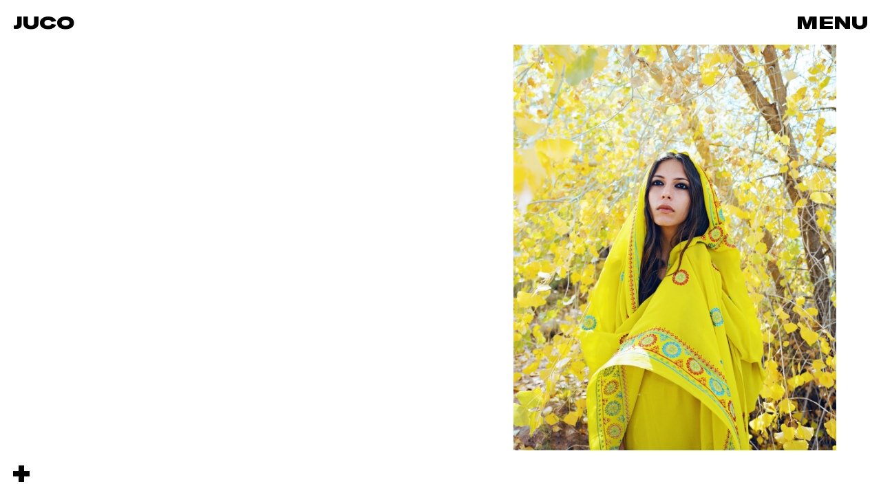

--- FILE ---
content_type: text/html; charset=utf-8
request_url: https://www.jucophoto.com/Color/68_Shannon
body_size: 20116
content:
<!DOCTYPE html>
<html lang="en" class="no-js">
<head>
    <meta name="viewport" content="width=device-width" />
    <title>68_Shannon — JUCO Photo</title>
    <meta http-equiv="Content-Type" content="text/html; charset=UTF-8" />
    <link rel="stylesheet" type="text/css" href="/resources/css/site.min.css?v=2" />
    <meta name="viewport" content="width=device-width, initial-scale=1, maximum-scale=1, user-scalable=no" />
    <meta http-equiv="x-ua-compatible" content="ie=edge" />
    <meta name="description" content="Shannon Shot in Holbrook,Az for a Personal Project" /><meta property="og:title" content="68_Shannon - JUCO Photo" /><meta property="og:description" content="Shannon Shot in Holbrook,Az for a Personal Project" /><meta property="og:image" content="https://www.jucophoto.com/getmedia/bf08b359-6501-4549-8d01-de45cdca75fb/68_Shannon.jpg?width=1200&height=1509&ext=.jpg" /><meta property="twitter:title" content="68_Shannon - JUCO Photo" /><meta property="twitter:description" content="Shannon Shot in Holbrook,Az for a Personal Project" /><meta property="twitter:image" content="https://www.jucophoto.com/getmedia/bf08b359-6501-4549-8d01-de45cdca75fb/68_Shannon.jpg?width=1200&height=1509&ext=.jpg" />
    <meta name="twitter:card" content="summary_large_image" />
    <script>
        /*! modernizr 3.3.1 (Custom Build) | MIT *
         * http://modernizr.com/download/?-touchevents-mq-setclasses-shiv !*/
        !function (e, t, n) { function o(e, t) { return typeof e === t } function a() { var e, t, n, a, r, i, s; for (var c in u) if (u.hasOwnProperty(c)) { if (e = [], t = u[c], t.name && (e.push(t.name.toLowerCase()), t.options && t.options.aliases && t.options.aliases.length)) for (n = 0; n < t.options.aliases.length; n++)e.push(t.options.aliases[n].toLowerCase()); for (a = o(t.fn, "function") ? t.fn() : t.fn, r = 0; r < e.length; r++)i = e[r], s = i.split("."), 1 === s.length ? Modernizr[s[0]] = a : (!Modernizr[s[0]] || Modernizr[s[0]] instanceof Boolean || (Modernizr[s[0]] = new Boolean(Modernizr[s[0]])), Modernizr[s[0]][s[1]] = a), l.push((a ? "" : "no-") + s.join("-")) } } function r(e) { var t = f.className, n = Modernizr._config.classPrefix || ""; if (m && (t = t.baseVal), Modernizr._config.enableJSClass) { var o = new RegExp("(^|\\s)" + n + "no-js(\\s|$)"); t = t.replace(o, "$1" + n + "js$2") } Modernizr._config.enableClasses && (t += " " + n + e.join(" " + n), m ? f.className.baseVal = t : f.className = t) } function i() { return "function" != typeof t.createElement ? t.createElement(arguments[0]) : m ? t.createElementNS.call(t, "http://www.w3.org/2000/svg", arguments[0]) : t.createElement.apply(t, arguments) } function s() { var e = t.body; return e || (e = i(m ? "svg" : "body"), e.fake = !0), e } function c(e, n, o, a) { var r, c, l, u, d = "modernizr", m = i("div"), h = s(); if (parseInt(o, 10)) for (; o--;)l = i("div"), l.id = a ? a[o] : d + (o + 1), m.appendChild(l); return r = i("style"), r.type = "text/css", r.id = "s" + d, (h.fake ? h : m).appendChild(r), h.appendChild(m), r.styleSheet ? r.styleSheet.cssText = e : r.appendChild(t.createTextNode(e)), m.id = d, h.fake && (h.style.background = "", h.style.overflow = "hidden", u = f.style.overflow, f.style.overflow = "hidden", f.appendChild(h)), c = n(m, e), h.fake ? (h.parentNode.removeChild(h), f.style.overflow = u, f.offsetHeight) : m.parentNode.removeChild(m), !!c } var l = [], u = [], d = { _version: "3.3.1", _config: { classPrefix: "", enableClasses: !0, enableJSClass: !0, usePrefixes: !0 }, _q: [], on: function (e, t) { var n = this; setTimeout(function () { t(n[e]) }, 0) }, addTest: function (e, t, n) { u.push({ name: e, fn: t, options: n }) }, addAsyncTest: function (e) { u.push({ name: null, fn: e }) } }, Modernizr = function () { }; Modernizr.prototype = d, Modernizr = new Modernizr; var f = t.documentElement, m = "svg" === f.nodeName.toLowerCase(); m || !function (e, t) { function n(e, t) { var n = e.createElement("p"), o = e.getElementsByTagName("head")[0] || e.documentElement; return n.innerHTML = "x<style>" + t + "</style>", o.insertBefore(n.lastChild, o.firstChild) } function o() { var e = E.elements; return "string" == typeof e ? e.split(" ") : e } function a(e, t) { var n = E.elements; "string" != typeof n && (n = n.join(" ")), "string" != typeof e && (e = e.join(" ")), E.elements = n + " " + e, l(t) } function r(e) { var t = y[e[v]]; return t || (t = {}, g++ , e[v] = g, y[g] = t), t } function i(e, n, o) { if (n || (n = t), d) return n.createElement(e); o || (o = r(n)); var a; return a = o.cache[e] ? o.cache[e].cloneNode() : p.test(e) ? (o.cache[e] = o.createElem(e)).cloneNode() : o.createElem(e), !a.canHaveChildren || h.test(e) || a.tagUrn ? a : o.frag.appendChild(a) } function s(e, n) { if (e || (e = t), d) return e.createDocumentFragment(); n = n || r(e); for (var a = n.frag.cloneNode(), i = 0, s = o(), c = s.length; c > i; i++)a.createElement(s[i]); return a } function c(e, t) { t.cache || (t.cache = {}, t.createElem = e.createElement, t.createFrag = e.createDocumentFragment, t.frag = t.createFrag()), e.createElement = function (n) { return E.shivMethods ? i(n, e, t) : t.createElem(n) }, e.createDocumentFragment = Function("h,f", "return function(){var n=f.cloneNode(),c=n.createElement;h.shivMethods&&(" + o().join().replace(/[\w\-:]+/g, function (e) { return t.createElem(e), t.frag.createElement(e), 'c("' + e + '")' }) + ");return n}")(E, t.frag) } function l(e) { e || (e = t); var o = r(e); return !E.shivCSS || u || o.hasCSS || (o.hasCSS = !!n(e, "article,aside,dialog,figcaption,figure,footer,header,hgroup,main,nav,section{display:block}mark{background:#FF0;color:#000}template{display:none}")), d || c(e, o), e } var u, d, f = "3.7.3", m = e.html5 || {}, h = /^<|^(?:button|map|select|textarea|object|iframe|option|optgroup)$/i, p = /^(?:a|b|code|div|fieldset|h1|h2|h3|h4|h5|h6|i|label|li|ol|p|q|span|strong|style|table|tbody|td|th|tr|ul)$/i, v = "_html5shiv", g = 0, y = {}; !function () { try { var e = t.createElement("a"); e.innerHTML = "<xyz></xyz>", u = "hidden" in e, d = 1 == e.childNodes.length || function () { t.createElement("a"); var e = t.createDocumentFragment(); return "undefined" == typeof e.cloneNode || "undefined" == typeof e.createDocumentFragment || "undefined" == typeof e.createElement }() } catch (n) { u = !0, d = !0 } }(); var E = { elements: m.elements || "abbr article aside audio bdi canvas data datalist details dialog figcaption figure footer header hgroup main mark meter nav output picture progress section summary template time video", version: f, shivCSS: m.shivCSS !== !1, supportsUnknownElements: d, shivMethods: m.shivMethods !== !1, type: "default", shivDocument: l, createElement: i, createDocumentFragment: s, addElements: a }; e.html5 = E, l(t), "object" == typeof module && module.exports && (module.exports = E) }("undefined" != typeof e ? e : this, t); var h = d._config.usePrefixes ? " -webkit- -moz- -o- -ms- ".split(" ") : ["", ""]; d._prefixes = h; var p = function () { var t = e.matchMedia || e.msMatchMedia; return t ? function (e) { var n = t(e); return n && n.matches || !1 } : function (t) { var n = !1; return c("@media " + t + " { #modernizr { position: absolute; } }", function (t) { n = "absolute" == (e.getComputedStyle ? e.getComputedStyle(t, null) : t.currentStyle).position }), n } }(); d.mq = p; var v = d.testStyles = c; Modernizr.addTest("touchevents", function () { var n; if ("ontouchstart" in e || e.DocumentTouch && t instanceof DocumentTouch) n = !0; else { var o = ["@media (", h.join("touch-enabled),("), "heartz", ")", "{#modernizr{top:9px;position:absolute}}"].join(""); v(o, function (e) { n = 9 === e.offsetTop }) } return n }), a(), r(l), delete d.addTest, delete d.addAsyncTest; for (var g = 0; g < Modernizr._q.length; g++)Modernizr._q[g](); e.Modernizr = Modernizr }(window, document);
    </script>
    <link href="/favicon.ico" type="image/ico" rel="icon" />
    <link rel="apple-touch-icon" href="/resources/images/icons/apple-touch-icon.png" />
</head>
<body>
    <nav class="c-navbar" id="js-navbar">
        <a href="" class="c-navbar__brand" id="js-navbar-home">Juco</a>
        <button class="c-navbar__menu" id="js-navbar-menu-toggle" aria-controls="js-navbar-links" type="button">
            <span>Menu</span>
            <span>Close</span>
        </button>
        <div class="c-navbar__links">

            <ul class="c-navbar__list">
                <li class="c-navbar__item">
                    <a href="/" class="c-navbar__link is-current">
                        <div class="c-navbar__link-text">&nbsp;Color<span>[101]</span> Color<span>[101]</span> Color<span>[101]</span> Color<span>[101]</span> Color<span>[101]</span></div>
                    </a>
                </li>
				<li class="c-navbar__item">
                    <a href="/portrait" class="c-navbar__link ">
                        <div class="c-navbar__link-text">&nbsp;Portrait<span>[114]</span> Portrait<span>[114]</span> Portrait<span>[114]</span> Portrait<span>[114]</span> Portrait<span>[114]</span></div>
                    </a>
                </li>
                <li class="c-navbar__item">
                    <a href="/fashion" class="c-navbar__link ">
                        <div class="c-navbar__link-text">&nbsp;Fashion<span>[73]</span> Fashion<span>[73]</span> Fashion<span>[73]</span> Fashion<span>[73]</span> Fashion<span>[73]</span></div>
                    </a>
                </li>
                <li class="c-navbar__item">
                    <a href="/advertising" class="c-navbar__link ">
                        <div class="c-navbar__link-text">&nbsp;Advertising<span>[119]</span> Advertising<span>[119]</span> Advertising<span>[119]</span> Advertising<span>[119]</span> Advertising<span>[119]</span></div>
                    </a>
                </li>
                <li class="c-navbar__item">
                    <a href="/video" class="c-navbar__link ">
                        <div class="c-navbar__link-text">&nbsp;Video<span>[22]</span> Video<span>[22]</span> Video<span>[22]</span> Video<span>[22]</span> Video<span>[22]</span></div>
                    </a>
                </li>
                <li class="c-navbar__item">
                    <a href="/contact" class="c-navbar__link ">
                        <div class="c-navbar__link-text">&nbsp;Contact Contact Contact Contact Contact</div>
                    </a>
                </li>
            </ul>
        </div>
    </nav>
    <div class="c-home-image is-hidden" id="js-home-image"></div>
    <main id="main-content">
        <div id="barba-wrapper">
            
<div class="barba-container" data-namespace="project">
    <style>
body {;color: #000000}
html.no-touchevents .c-navbar__brand:hover,html.no-touchevents .c-navbar__menu:hover,html.no-touchevents .c-project-content__toggle:hover {color: #ded925}
html.no-touchevents .c-project-content.is-active .c-project-content__toggle:hover {}
.c-navbar__links {;color: #000000}
html.no-touchevents .c-navbar__link:hover,.c-navbar__link.is-current,.c-project-content {background-color: #ded925;color: #000000}
.c-project-content__toggle {color: #000000}</style>

        <div class="c-project-image js-project-image c-project-image--right c-project-image--border ">
                <a href="/color/67_tierra_whack" class="c-project-image__link-left js-link-left"></a>
                            <a href="/color/69_naha" class="c-project-image__link-right js-link-right"></a>
            <picture>
                <img src="/getmedia/bf08b359-6501-4549-8d01-de45cdca75fb/68_Shannon.jpg?width=200" data-src="/getmedia/bf08b359-6501-4549-8d01-de45cdca75fb/68_Shannon.jpg?height=1300" class="c-project-image__media lazyload" alt="" />
            </picture>
        </div>
                            <div class="c-project-content">
            <div class="c-project-content__overlay js-project-content-overlay"></div>
            <div class="c-project-content__container">
                <button class="c-project-content__toggle js-project-content-toggle"><span class="u-visually-hide">Info</span></button>
                <h1 class="c-project-content__text">
                    <span class="c-project-content__text-wrapper">Shannon</span>
                    <span class="c-project-content__text-wrapper">Shot in Holbrook,Az for a Personal Project</span>
                </h1>
            </div>
        </div>
</div>
        </div>
    </main>
    <script>
        /*! LAB.js (LABjs :: Loading And Blocking JavaScript)
        v2.0.3 (c) Kyle Simpson
        MIT License
        */
        (function (o) { var K = o.$LAB, y = "UseLocalXHR", z = "AlwaysPreserveOrder", u = "AllowDuplicates", A = "CacheBust", B = "BasePath", C = /^[^?#]*\//.exec(location.href)[0], D = /^\w+\:\/\/\/?[^\/]+/.exec(C)[0], i = document.head || document.getElementsByTagName("head"), L = (o.opera && Object.prototype.toString.call(o.opera) == "[object Opera]") || ("MozAppearance" in document.documentElement.style), q = document.createElement("script"), E = typeof q.preload == "boolean", r = E || (q.readyState && q.readyState == "uninitialized"), F = !r && q.async === true, M = !r && !F && !L; function G(a) { return Object.prototype.toString.call(a) == "[object Function]" } function H(a) { return Object.prototype.toString.call(a) == "[object Array]" } function N(a, c) { var b = /^\w+\:\/\//; if (/^\/\/\/?/.test(a)) { a = location.protocol + a } else if (!b.test(a) && a.charAt(0) != "/") { a = (c || "") + a } return b.test(a) ? a : ((a.charAt(0) == "/" ? D : C) + a) } function s(a, c) { for (var b in a) { if (a.hasOwnProperty(b)) { c[b] = a[b] } } return c } function O(a) { var c = false; for (var b = 0; b < a.scripts.length; b++) { if (a.scripts[b].ready && a.scripts[b].exec_trigger) { c = true; a.scripts[b].exec_trigger(); a.scripts[b].exec_trigger = null } } return c } function t(a, c, b, d) { a.onload = a.onreadystatechange = function () { if ((a.readyState && a.readyState != "complete" && a.readyState != "loaded") || c[b]) return; a.onload = a.onreadystatechange = null; d() } } function I(a) { a.ready = a.finished = true; for (var c = 0; c < a.finished_listeners.length; c++) { a.finished_listeners[c]() } a.ready_listeners = []; a.finished_listeners = [] } function P(d, f, e, g, h) { setTimeout(function () { var a, c = f.real_src, b; if ("item" in i) { if (!i[0]) { setTimeout(arguments.callee, 25); return } i = i[0] } a = document.createElement("script"); if (f.type) a.type = f.type; if (f.charset) a.charset = f.charset; if (h) { if (r) { e.elem = a; if (E) { a.preload = true; a.onpreload = g } else { a.onreadystatechange = function () { if (a.readyState == "loaded") g() } } a.src = c } else if (h && c.indexOf(D) == 0 && d[y]) { b = new XMLHttpRequest(); b.onreadystatechange = function () { if (b.readyState == 4) { b.onreadystatechange = function () { }; e.text = b.responseText + "\n//@ sourceURL=" + c; g() } }; b.open("GET", c); b.send() } else { a.type = "text/cache-script"; t(a, e, "ready", function () { i.removeChild(a); g() }); a.src = c; i.insertBefore(a, i.firstChild) } } else if (F) { a.async = false; t(a, e, "finished", g); a.src = c; i.insertBefore(a, i.firstChild) } else { t(a, e, "finished", g); a.src = c; i.insertBefore(a, i.firstChild) } }, 0) } function J() { var l = {}, Q = r || M, n = [], p = {}, m; l[y] = true; l[z] = false; l[u] = false; l[A] = false; l[B] = ""; function R(a, c, b) { var d; function f() { if (d != null) { d = null; I(b) } } if (p[c.src].finished) return; if (!a[u]) p[c.src].finished = true; d = b.elem || document.createElement("script"); if (c.type) d.type = c.type; if (c.charset) d.charset = c.charset; t(d, b, "finished", f); if (b.elem) { b.elem = null } else if (b.text) { d.onload = d.onreadystatechange = null; d.text = b.text } else { d.src = c.real_src } i.insertBefore(d, i.firstChild); if (b.text) { f() } } function S(c, b, d, f) { var e, g, h = function () { b.ready_cb(b, function () { R(c, b, e) }) }, j = function () { b.finished_cb(b, d) }; b.src = N(b.src, c[B]); b.real_src = b.src + (c[A] ? ((/\?.*$/.test(b.src) ? "&_" : "?_") + ~~(Math.random() * 1E9) + "=") : ""); if (!p[b.src]) p[b.src] = { items: [], finished: false }; g = p[b.src].items; if (c[u] || g.length == 0) { e = g[g.length] = { ready: false, finished: false, ready_listeners: [h], finished_listeners: [j] }; P(c, b, e, ((f) ? function () { e.ready = true; for (var a = 0; a < e.ready_listeners.length; a++) { e.ready_listeners[a]() } e.ready_listeners = [] } : function () { I(e) }), f) } else { e = g[0]; if (e.finished) { j() } else { e.finished_listeners.push(j) } } } function v() { var e, g = s(l, {}), h = [], j = 0, w = false, k; function T(a, c) { a.ready = true; a.exec_trigger = c; x() } function U(a, c) { a.ready = a.finished = true; a.exec_trigger = null; for (var b = 0; b < c.scripts.length; b++) { if (!c.scripts[b].finished) return } c.finished = true; x() } function x() { while (j < h.length) { if (G(h[j])) { try { h[j++]() } catch (err) { } continue } else if (!h[j].finished) { if (O(h[j])) continue; break } j++ } if (j == h.length) { w = false; k = false } } function V() { if (!k || !k.scripts) { h.push(k = { scripts: [], finished: true }) } } e = { script: function () { for (var f = 0; f < arguments.length; f++) { (function (a, c) { var b; if (!H(a)) { c = [a] } for (var d = 0; d < c.length; d++) { V(); a = c[d]; if (G(a)) a = a(); if (!a) continue; if (H(a)) { b = [].slice.call(a); b.unshift(d, 1);[].splice.apply(c, b); d--; continue } if (typeof a == "string") a = { src: a }; a = s(a, { ready: false, ready_cb: T, finished: false, finished_cb: U }); k.finished = false; k.scripts.push(a); S(g, a, k, (Q && w)); w = true; if (g[z]) e.wait() } })(arguments[f], arguments[f]) } return e }, wait: function () { if (arguments.length > 0) { for (var a = 0; a < arguments.length; a++) { h.push(arguments[a]) } k = h[h.length - 1] } else k = false; x(); return e } }; return { script: e.script, wait: e.wait, setOptions: function (a) { s(a, g); return e } } } m = { setGlobalDefaults: function (a) { s(a, l); return m }, setOptions: function () { return v().setOptions.apply(null, arguments) }, script: function () { return v().script.apply(null, arguments) }, wait: function () { return v().wait.apply(null, arguments) }, queueScript: function () { n[n.length] = { type: "script", args: [].slice.call(arguments) }; return m }, queueWait: function () { n[n.length] = { type: "wait", args: [].slice.call(arguments) }; return m }, runQueue: function () { var a = m, c = n.length, b = c, d; for (; --b >= 0;) { d = n.shift(); a = a[d.type].apply(null, d.args) } return a }, noConflict: function () { o.$LAB = K; return m }, sandbox: function () { return J() } }; return m } o.$LAB = J(); (function (a, c, b) { if (document.readyState == null && document[a]) { document.readyState = "loading"; document[a](c, b = function () { document.removeEventListener(c, b, false); document.readyState = "complete" }, false) } })("addEventListener", "DOMContentLoaded") })(this);
    </script>
    <script>
        $LAB.setGlobalDefaults({ Debug: false, AllowDuplicates: false })
            .script("//ajax.googleapis.com/ajax/libs/jquery/3.3.1/jquery.min.js").wait(function () {
                window.lazySizesConfig = window.lazySizesConfig || {};
                lazySizesConfig.loadMode = 1;
                lazySizesConfig.expand = 0;
            })
            .script("/resources/js/plugins/lazysizes.min.js")
            .script("/resources/js/plugins/picturefill.min.js")
            .script("/resources/js/plugins/barba.min.js")
            .script("/resources/js/plugins/imagesloaded.pkgd.min.js")
            .script("/resources/js/plugins/masonry.pkgd.min.js")
            .script("/resources/js/plugins/jquery.marquee.min.js").wait()
            .script("/resources/js/global.min.js?v=4").wait(function () {
                Homepage.init();
                Project.init();
                Contact.init();
                BEGlobal.Init();
                FEGlobal.Init();
            });
    </script>
</body>
</html>


--- FILE ---
content_type: text/css
request_url: https://www.jucophoto.com/resources/css/site.min.css?v=2
body_size: 68116
content:
/*!
 * Bootstrap Grid v4.0.0 (https://getbootstrap.com)
 * Copyright 2011-2018 The Bootstrap Authors
 * Copyright 2011-2018 Twitter, Inc.
 * Licensed under MIT (https://github.com/twbs/bootstrap/blob/master/LICENSE)
 */@-ms-viewport{width:device-width}html{-webkit-box-sizing:border-box;box-sizing:border-box;-ms-overflow-style:scrollbar}*,::after,::before{-webkit-box-sizing:inherit;box-sizing:inherit}.d-none{display:none!important}.d-inline{display:inline!important}.d-inline-block{display:inline-block!important}.d-block{display:block!important}.d-table{display:table!important}.d-table-row{display:table-row!important}.d-table-cell{display:table-cell!important}.d-flex{display:-webkit-box!important;display:-webkit-flex!important;display:-ms-flexbox!important;display:flex!important}.d-inline-flex{display:-webkit-inline-box!important;display:-webkit-inline-flex!important;display:-ms-inline-flexbox!important;display:inline-flex!important}.flex-row{-webkit-box-orient:horizontal!important;-webkit-box-direction:normal!important;-webkit-flex-direction:row!important;-ms-flex-direction:row!important;flex-direction:row!important}.flex-column{-webkit-box-orient:vertical!important;-webkit-box-direction:normal!important;-webkit-flex-direction:column!important;-ms-flex-direction:column!important;flex-direction:column!important}.flex-row-reverse{-webkit-box-orient:horizontal!important;-webkit-box-direction:reverse!important;-webkit-flex-direction:row-reverse!important;-ms-flex-direction:row-reverse!important;flex-direction:row-reverse!important}.flex-column-reverse{-webkit-box-orient:vertical!important;-webkit-box-direction:reverse!important;-webkit-flex-direction:column-reverse!important;-ms-flex-direction:column-reverse!important;flex-direction:column-reverse!important}.flex-wrap{-webkit-flex-wrap:wrap!important;-ms-flex-wrap:wrap!important;flex-wrap:wrap!important}.flex-nowrap{-webkit-flex-wrap:nowrap!important;-ms-flex-wrap:nowrap!important;flex-wrap:nowrap!important}.flex-wrap-reverse{-webkit-flex-wrap:wrap-reverse!important;-ms-flex-wrap:wrap-reverse!important;flex-wrap:wrap-reverse!important}.justify-content-start{-webkit-box-pack:start!important;-webkit-justify-content:flex-start!important;-ms-flex-pack:start!important;justify-content:flex-start!important}.justify-content-end{-webkit-box-pack:end!important;-webkit-justify-content:flex-end!important;-ms-flex-pack:end!important;justify-content:flex-end!important}.justify-content-center{-webkit-box-pack:center!important;-webkit-justify-content:center!important;-ms-flex-pack:center!important;justify-content:center!important}.justify-content-between{-webkit-box-pack:justify!important;-webkit-justify-content:space-between!important;-ms-flex-pack:justify!important;justify-content:space-between!important}.justify-content-around{-webkit-justify-content:space-around!important;-ms-flex-pack:distribute!important;justify-content:space-around!important}.align-items-start{-webkit-box-align:start!important;-webkit-align-items:flex-start!important;-ms-flex-align:start!important;align-items:flex-start!important}.align-items-end{-webkit-box-align:end!important;-webkit-align-items:flex-end!important;-ms-flex-align:end!important;align-items:flex-end!important}.align-items-center{-webkit-box-align:center!important;-webkit-align-items:center!important;-ms-flex-align:center!important;align-items:center!important}.align-items-baseline{-webkit-box-align:baseline!important;-webkit-align-items:baseline!important;-ms-flex-align:baseline!important;align-items:baseline!important}.align-items-stretch{-webkit-box-align:stretch!important;-webkit-align-items:stretch!important;-ms-flex-align:stretch!important;align-items:stretch!important}.align-content-start{-webkit-align-content:flex-start!important;-ms-flex-line-pack:start!important;align-content:flex-start!important}.align-content-end{-webkit-align-content:flex-end!important;-ms-flex-line-pack:end!important;align-content:flex-end!important}.align-content-center{-webkit-align-content:center!important;-ms-flex-line-pack:center!important;align-content:center!important}.align-content-between{-webkit-align-content:space-between!important;-ms-flex-line-pack:justify!important;align-content:space-between!important}.align-content-around{-webkit-align-content:space-around!important;-ms-flex-line-pack:distribute!important;align-content:space-around!important}.align-content-stretch{-webkit-align-content:stretch!important;-ms-flex-line-pack:stretch!important;align-content:stretch!important}.align-self-auto{-webkit-align-self:auto!important;-ms-flex-item-align:auto!important;align-self:auto!important}.align-self-start{-webkit-align-self:flex-start!important;-ms-flex-item-align:start!important;align-self:flex-start!important}.align-self-end{-webkit-align-self:flex-end!important;-ms-flex-item-align:end!important;align-self:flex-end!important}.align-self-center{-webkit-align-self:center!important;-ms-flex-item-align:center!important;align-self:center!important}.align-self-baseline{-webkit-align-self:baseline!important;-ms-flex-item-align:baseline!important;align-self:baseline!important}.align-self-stretch{-webkit-align-self:stretch!important;-ms-flex-item-align:stretch!important;align-self:stretch!important}@font-face{font-family:"GT America Expanded Black";src:url(/resources/fonts/GTAmerica-ExpandedBlack.woff2) format("woff2"),url(/resources/fonts/GTAmerica-ExpandedBlack.woff) format("woff")}@font-face{font-family:"Avenir Book";src:url(/resources/fonts/9bcb625d-81de-48c2-ba0c-664558d197e3.woff2) format("woff2"),url(/resources/fonts/939cba03-5b40-4d01-9bc5-7589eca863db.woff) format("woff")}@font-face{font-family:icomoon;src:url(/resources/fonts/icomoon.eot?cwi28p);src:url(/resources/fonts/icomoon.eot?#iefixcwi28p) format("embedded-opentype"),url(/resources/fonts/icomoon.woff?cwi28p) format("woff"),url(/resources/fonts/icomoon.ttf?cwi28p) format("truetype"),url(/resources/fonts/icomoon.svg?cwi28p#icomoon) format("svg");font-weight:400;font-style:normal}.icomoon,[class*=" icon-"],[class^=icon-]{font-family:icomoon;speak:none;font-style:normal;font-weight:400;font-variant:normal;text-transform:none;line-height:1;-webkit-font-smoothing:antialiased;-moz-osx-font-smoothing:grayscale}.icon-download:before{content:"\e907"}.icon-facebook:before{content:"\ea91"}.icon-instagram:before{content:"\ea92"}.icon-twitter:before{content:"\ea97"}.icon-youtube:before{content:"\ea9d"}.icon-linkedin:before{content:"\eac9"}.icon-pinterest:before{content:"\ead1"}.icon-burger:before{content:"\e900"}.icon-close:before{content:"\e901"}.icon-arrow-down:before{content:"\e902"}.icon-arrow-left:before{content:"\e903"}.icon-arrow-right:before{content:"\e904"}.icon-arrow-up:before{content:"\e905"}.icon-tick:before{content:"\e906"}.container{position:relative;margin-left:auto;margin-right:auto;padding-right:0;padding-left:0}.container-fluid{position:relative;margin-left:auto;margin-right:auto;padding-right:0;padding-left:0}.row{display:-webkit-box;display:-webkit-flex;display:-ms-flexbox;display:flex;-webkit-flex-wrap:wrap;-ms-flex-wrap:wrap;flex-wrap:wrap;margin-right:0;margin-left:0}.u-clearfix::after{content:"";display:table;clear:both}.u-text-hide{display:block;overflow:hidden;text-indent:-9000px}.u-visually-hide{clip:rect(0 0 0 0);clip:rect(0,0,0,0);height:1px;margin:-1px;overflow:hidden;padding:0;position:absolute;width:1px}.u-hide{display:none}a,abbr,acronym,address,applet,article,aside,audio,b,big,blockquote,body,button,canvas,caption,center,cite,code,dd,del,details,dfn,div,dl,dt,em,embed,fieldset,figcaption,figure,footer,form,h1,h2,h3,h4,h5,h6,header,hgroup,html,i,iframe,img,ins,kbd,label,legend,li,mark,menu,nav,object,ol,output,p,pre,q,ruby,s,samp,section,small,span,strike,strong,sub,summary,sup,table,tbody,td,tfoot,th,thead,time,tr,tt,u,ul,var,video{margin:0;padding:0;border:0;font:inherit;vertical-align:baseline;outline:0;-webkit-tap-highlight-color:transparent}article,aside,details,figcaption,figure,footer,header,hgroup,main,menu,nav,section{display:block}body{line-height:1}ol,ul{list-style:none}blockquote,q{quotes:none}blockquote:after,blockquote:before,q:after,q:before{content:'';content:none}table{border-collapse:collapse;border-spacing:0}.group:after{content:"";display:table;clear:both}button{background-color:transparent}input[type=email],input[type=password],input[type=text],textarea{-webkit-appearance:none;-moz-appearance:none;appearance:none;border-radius:0}button,input,select,textarea{border-radius:0;font:inherit;margin:0;padding:0}::-webkit-input-placeholder{color:currentColor;opacity:1}::-moz-placeholder{color:currentColor;opacity:1}:-ms-input-placeholder{color:currentColor;opacity:1}:-moz-placeholder{color:currentColor;opacity:1}.heading{font-family:"GT America Expanded Black","Arial Black";font-size:24px;font-size:3.65vw;line-height:140%}.heading-xlarge{font-family:"GT America Expanded Black","Arial Black";font-size:25px;font-size:2.5rem;line-height:110%}.para{font-size:16px;font-size:1.6rem;line-height:160%}.para-small{font-size:14px;font-size:1.4rem;line-height:140%}img{max-width:100%;font-style:italic;vertical-align:middle}img[height],img[width]{max-width:none}a{color:#000;text-decoration:underline}html.no-touchevents a:focus,html.no-touchevents a:hover{text-decoration:none}html{font-size:62.5%;height:100%}html ::-moz-selection{color:#fff;background:#888}html ::selection{color:#fff;background:#888}body{font-family:"Avenir Book",Arial;background-color:#fff;color:#000;height:100%;overflow-y:scroll}#barba-wrapper,.barba-container,main{height:100%}main{position:relative}html.touchevents main{overflow-x:hidden;-webkit-overflow-scrolling:touch}.c-btn{font-size:16px;font-size:1.6rem;line-height:160%;background-color:transparent;border:solid 1px #000;border-radius:0;color:#000;cursor:pointer;display:inline-block;line-height:100%;margin:0;padding:20px 30px;text-decoration:none}html.no-touchevents .c-btn:focus,html.no-touchevents .c-btn:hover{background-color:#000;color:#fff}.c-btn i{display:inline-block;margin-left:5px;vertical-align:bottom}.c-contact{background-color:#000;color:#fff}.c-contact__image{padding:24vh 4vw 4vw 4vw;width:100%}.c-contact__content{font-family:"GT America Expanded Black","Arial Black";font-size:20px;font-size:1.95vw;line-height:130%;padding:4vw 4vw 4vw 4vw;width:100%}.c-contact__content a{color:currentColor;text-decoration:none;-webkit-transition:color .3s;-o-transition:color .3s;transition:color .3s}html.no-touchevents .c-contact__content a:hover{color:#888}.c-contact__clients{font-family:"GT America Expanded Black","Arial Black";font-size:20px;font-size:1.95vw;padding:4vw;width:100%}.c-contact__clients-list{font-family:"GT America Expanded Black","Arial Black";display:block;line-height:125%;overflow:hidden;white-space:nowrap;width:100%}.c-contact__clients-list-text{display:inline-block}.c-contact__credit{font-size:14px;font-size:1.4rem;line-height:140%;padding:16vw 4vw 4vw 4vw;width:100%}.c-contact__credit a{color:currentColor;text-decoration:none}.c-home-image{height:100%;left:0;overflow:hidden;position:fixed;top:0;width:100vw;z-index:200}.c-home-image.is-hidden{opacity:0;-webkit-transition:opacity 1s,visibility 1s;-o-transition:opacity 1s,visibility 1s;transition:opacity 1s,visibility 1s;visibility:hidden}.c-home-image__logo{font-family:"GT America Expanded Black","Arial Black";font-size:30px;font-size:4vw;text-transform:uppercase;-webkit-animation:logo 1s;animation:logo 1s;-webkit-animation-delay:.75s;animation-delay:.75s;-webkit-animation-fill-mode:forwards;animation-fill-mode:forwards;color:#fff;opacity:0;position:absolute;left:50%;top:55%;-webkit-transform:translate(-50%,-50%) translate3d(0,0,0);transform:translate(-50%,-50%) translate3d(0,0,0);z-index:100}.c-home-image__media{height:100%;-o-object-fit:cover;object-fit:cover;-webkit-transition:opacity 1.5s;-o-transition:opacity 1.5s;transition:opacity 1.5s;-webkit-transition-delay:.5s;-o-transition-delay:.5s;transition-delay:.5s;width:100%}.c-home-image__media.lazyload,.c-home-image__media.lazyloading{opacity:0}.c-home-image__media.lazyloaded{opacity:1}.c-navbar{display:-webkit-box;display:-webkit-flex;display:-ms-flexbox;display:flex;-webkit-box-pack:justify;-webkit-justify-content:space-between;-ms-flex-pack:justify;justify-content:space-between;left:0;opacity:0;padding:4vw;pointer-events:none;position:fixed;top:-10%;-webkit-transition:opacity .3s,top .3s;-o-transition:opacity .3s,top .3s;transition:opacity .3s,top .3s;-webkit-transition-delay:.3s;-o-transition-delay:.3s;transition-delay:.3s;width:100%;z-index:100}.c-navbar.is-active{opacity:1;top:0}.c-navbar__brand{font-family:"GT America Expanded Black","Arial Black";font-size:20px;font-size:2vw;text-transform:uppercase;color:currentColor;line-height:100%;overflow:hidden;pointer-events:visible;position:relative;text-decoration:none;-webkit-transition:color .3s;-o-transition:color .3s;transition:color .3s;z-index:200}html.no-touchevents .c-navbar__brand:hover{color:#888}.c-navbar__menu{font-family:"GT America Expanded Black","Arial Black";font-size:20px;font-size:2vw;text-transform:uppercase;color:currentColor;cursor:pointer;line-height:100%;overflow:hidden;pointer-events:visible;position:relative;text-decoration:none;-webkit-transition:color .3s;-o-transition:color .3s;transition:color .3s;z-index:200}html.no-touchevents .c-navbar__menu:hover{color:#888}.c-navbar__menu span:first-of-type{display:block}.c-navbar__menu span:last-of-type{display:none}.c-navbar__links{background-color:#fff;color:#000;height:100%;left:0;opacity:0;pointer-events:visible;position:fixed;top:0;-webkit-transition:opacity .6s,visibility .6s;-o-transition:opacity .6s,visibility .6s;transition:opacity .6s,visibility .6s;-webkit-transition-delay:.4s;-o-transition-delay:.4s;transition-delay:.4s;visibility:hidden;width:100%;z-index:100}body.is-navbar .c-navbar__links{opacity:1;-webkit-transition-delay:0s;-o-transition-delay:0s;transition-delay:0s;visibility:visible}.c-navbar__list{bottom:0;height:calc(100% - (8vw + 20px));left:0;opacity:0;position:absolute;-webkit-transition:opacity .5s;-o-transition:opacity .5s;transition:opacity .5s;-webkit-transition-delay:0s;-o-transition-delay:0s;transition-delay:0s;width:100%}body.is-navbar .c-navbar__list{opacity:1;-webkit-transition-delay:.6s;-o-transition-delay:.6s;transition-delay:.6s}body.is-navbar-hidden .c-navbar__list{display:none}.c-navbar__item{height:16.666%}.c-navbar__link{font-family:"GT America Expanded Black","Arial Black";text-transform:uppercase;border-top:1px solid currentColor;color:currentColor;display:block;height:100%;-webkit-transition:background-color .3s,color .3s;-o-transition:background-color .3s,color .3s;transition:background-color .3s,color .3s}html.no-touchevents .c-navbar__link:hover{background-color:#000;color:#fff}.c-navbar__link.is-current{background-color:#000;color:#fff}.c-navbar__link-text{position:relative;top:50%;-webkit-transform:translateY(-50%);-ms-transform:translateY(-50%);transform:translateY(-50%);display:inline-block;overflow:hidden;width:100vw}.c-navbar__link-text span{font-family:"Avenir Book",Arial;font-size:10px;font-size:1vh;display:inline-block;left:.5vw;margin-right:1vw;position:relative;top:1.4vh;vertical-align:top}.c-navbar__menu.is-active span:first-of-type{display:none}.c-navbar__menu.is-active span:last-of-type{display:block}.c-project-content{font-family:"GT America Expanded Black","Arial Black";font-size:20px;font-size:2vw;background-color:#fff;height:50%;left:0;line-height:120%;margin-top:calc(-8vw - 24px);position:fixed;top:100%;-webkit-transition:background-color .3s,margin-top .3s,top .3s;-o-transition:background-color .3s,margin-top .3s,top .3s;transition:background-color .3s,margin-top .3s,top .3s;width:100%}.c-project-content:not(.is-active){background-color:transparent!important}.c-project-content.is-active{margin-top:0;top:50%}.c-project-content.is-active .c-project-content__overlay{display:block}.c-project-content.is-active .c-project-content__toggle::after{height:8px;width:24px}.c-project-content__overlay{cursor:s-resize;display:none;height:100%;left:0;position:fixed;top:0;width:100%;z-index:-1}.c-project-content__container{display:inline-block;height:100%;padding:4vw;width:100%}.c-project-content__toggle{cursor:pointer;float:left;height:24px;position:relative;-webkit-transition:color .3s;-o-transition:color .3s;transition:color .3s;width:24px}html.no-touchevents .c-project-content__toggle:hover{color:#888}.c-project-content__toggle::before{background-color:currentColor;content:"";left:50%;position:absolute;height:8px;top:50%;-webkit-transform:translate(-50%,-50%);-ms-transform:translate(-50%,-50%);transform:translate(-50%,-50%);width:24px}.c-project-content__toggle::after{background-color:currentColor;content:"";height:24px;left:50%;position:absolute;top:50%;-webkit-transform:translate(-50%,-50%);-ms-transform:translate(-50%,-50%);transform:translate(-50%,-50%);-webkit-transition:height .3s,width .3s;-o-transition:height .3s,width .3s;transition:height .3s,width .3s;width:8px}.c-project-content__text{clear:left;float:left;padding-top:4vw}.c-project-content__text-wrapper{display:inline-block;width:100%}.c-project-image{-webkit-animation:fadeIn .3s;animation:fadeIn .3s;-webkit-animation-delay:.3s;animation-delay:.3s;-webkit-animation-fill-mode:forwards;animation-fill-mode:forwards;display:block;height:100%;opacity:0;overflow:hidden;position:relative;-webkit-transition:margin-top .3s;-o-transition:margin-top .3s;transition:margin-top .3s;width:100%}.c-project-image__link-left{visibility:hidden}.c-project-image__link-right{visibility:hidden}.c-project-image__media{-o-object-fit:cover;object-fit:cover;height:100%;width:100%}.c-project-image.is-content-overlay{margin-top:-40vh}.c-project-image-double{-webkit-animation:fadeIn .3s;animation:fadeIn .3s;-webkit-animation-delay:.3s;animation-delay:.3s;-webkit-animation-fill-mode:forwards;animation-fill-mode:forwards;cursor:default;display:block;height:100%;opacity:0;overflow:hidden;position:relative;-webkit-transition:margin-top .3s;-o-transition:margin-top .3s;transition:margin-top .3s;width:100%}.c-project-image-double__link-left{visibility:hidden}.c-project-image-double__link-right{visibility:hidden}.c-project-image-double__media{-o-object-fit:cover;object-fit:cover;height:100%;position:absolute;top:0;width:100%}.c-project-image-double__media--left{left:0}.c-project-image-double__media--right{right:0}.c-project-image-double.is-content-overlay{margin-top:-40vh}.c-project-image-triple{-webkit-animation:fadeIn .3s;animation:fadeIn .3s;-webkit-animation-delay:.3s;animation-delay:.3s;-webkit-animation-fill-mode:forwards;animation-fill-mode:forwards;cursor:default;display:block;height:100%;opacity:0;position:relative;-webkit-transition:margin-top .3s;-o-transition:margin-top .3s;transition:margin-top .3s;-webkit-user-select:none;-moz-user-select:none;-ms-user-select:none;user-select:none;width:100%}.c-project-image-triple__link-left{visibility:hidden}.c-project-image-triple__link-right{visibility:hidden}.c-project-image-triple__media{-o-object-fit:cover;object-fit:cover;height:100%;position:absolute;top:0;width:100%}.c-project-image-triple.is-content-overlay{margin-top:-40vh}.c-project-image-landscape{-webkit-animation:fadeIn .3s;animation:fadeIn .3s;-webkit-animation-delay:.3s;animation-delay:.3s;-webkit-animation-fill-mode:forwards;animation-fill-mode:forwards;cursor:default;display:block;height:100%;opacity:0;position:relative;-webkit-transition:margin-top .3s;-o-transition:margin-top .3s;transition:margin-top .3s;width:100%}.c-project-image-landscape__link-left{visibility:hidden}.c-project-image-landscape__link-right{visibility:hidden}.c-project-image-landscape__media{-o-object-fit:cover;object-fit:cover;height:auto;position:relative;width:100%}.c-project-image-landscape.is-content-overlay{margin-top:-40vh}.c-project-video{-webkit-animation:fadeIn .3s;animation:fadeIn .3s;-webkit-animation-delay:.3s;animation-delay:.3s;-webkit-animation-fill-mode:forwards;animation-fill-mode:forwards;display:block;height:100%;opacity:0;position:relative;-webkit-transition:margin-top .3s;-o-transition:margin-top .3s;transition:margin-top .3s;width:100%}.c-project-video__link-left{cursor:w-resize;height:100%;left:0;pointer-events:none;position:absolute;top:0;width:50%;z-index:100}.c-project-video__link-right{cursor:e-resize;height:100%;pointer-events:none;position:absolute;right:0;top:0;width:50%;z-index:100}.c-project-video__media-container{left:50%;position:absolute;top:50%;-webkit-transform:translate(-50%,-50%);-ms-transform:translate(-50%,-50%);transform:translate(-50%,-50%);width:80%;z-index:200}.c-project-video__media{height:0;padding-bottom:56.25%;position:relative}.c-project-video__media iframe{height:100%;left:0;position:absolute;top:0;width:100%}.c-project-video.is-content-overlay{margin-top:-40vh}.c-project-listing{display:inline-block;padding:calc(8vw + 20px) 4vw 0 4vw;width:100%}.c-project-listing__container{opacity:0;margin-bottom:1%;margin-top:-1%;max-height:90vh;overflow:hidden;-webkit-transition:opacity .3s;-o-transition:opacity .3s;transition:opacity .3s;-webkit-transition-delay:.2s;-o-transition-delay:.2s;transition-delay:.2s;width:100.5%}.c-project-listing__sizer{width:33.333%}.c-project-listing__item{margin-top:1%;padding-right:1%;width:33.333%}.c-project-listing__item-link{display:inline-block;position:relative;width:100.5%}html.no-touchevents .c-project-listing__item-link:focus .c-project-listing__item-media-container,html.no-touchevents .c-project-listing__item-link:hover .c-project-listing__item-media-container{opacity:.6}.c-project-listing__item-media-container{height:100%;position:absolute;-webkit-transition:opacity .3s;-o-transition:opacity .3s;transition:opacity .3s}.c-project-listing__item-media{height:100%;-o-object-fit:cover;object-fit:cover;opacity:0;-webkit-transition:opacity .3s;-o-transition:opacity .3s;transition:opacity .3s;-webkit-transition-delay:.5s;-o-transition-delay:.5s;transition-delay:.5s;width:100%;z-index:100}.c-project-listing__grid-toggle{left:50%;position:fixed;-webkit-transform:translateX(-50%);-ms-transform:translateX(-50%);transform:translateX(-50%);cursor:pointer;height:18px;opacity:0;top:4.3vw;-webkit-transition:color .3s,opacity .3s;-o-transition:color .3s,opacity .3s;transition:color .3s,opacity .3s;width:18px;z-index:100}.c-project-listing__grid-toggle::after,.c-project-listing__grid-toggle::before{background-color:currentColor;content:"";height:7px;position:absolute;top:0;-webkit-transition:height .3s cubic-bezier(1,0,0,1),width .3s cubic-bezier(1,0,0,1);-o-transition:height .3s cubic-bezier(1,0,0,1),width .3s cubic-bezier(1,0,0,1);transition:height .3s cubic-bezier(1,0,0,1),width .3s cubic-bezier(1,0,0,1);width:7px}.c-project-listing__grid-toggle::before{left:0}.c-project-listing__grid-toggle::after{right:0}html.no-touchevents .c-project-listing__grid-toggle:hover{color:#888}body.is-navbar .c-project-listing__grid-toggle{opacity:0!important}.c-project-listing__item-sizer{display:inline-block;height:auto;width:100%}.c-project-listing__grid-toggle-wrapper::after,.c-project-listing__grid-toggle-wrapper::before{background-color:currentColor;bottom:0;content:"";height:7px;position:absolute;-webkit-transition:height .3s cubic-bezier(1,0,0,1),width .3s cubic-bezier(1,0,0,1);-o-transition:height .3s cubic-bezier(1,0,0,1),width .3s cubic-bezier(1,0,0,1);transition:height .3s cubic-bezier(1,0,0,1),width .3s cubic-bezier(1,0,0,1);width:7px}.c-project-listing__grid-toggle-wrapper::before{left:0}.c-project-listing__grid-toggle-wrapper::after{right:0}.c-project-listing__container.is-active{max-height:none;opacity:1;overflow:visible}.c-project-listing__container.is-active .c-project-listing__item-media{opacity:1}.c-project-listing__container.is-active+.c-project-listing__grid-toggle{opacity:1}.c-project-listing__container.is-large .c-project-listing__sizer{width:50%}.c-project-listing__container.is-large .c-project-listing__item{margin-top:1%;padding-right:1%;width:50%}.c-project-listing__grid-toggle.is-large::after,.c-project-listing__grid-toggle.is-large::before{height:18px;width:18px}.c-project-listing__grid-toggle.is-large .c-project-listing__grid-toggle-wrapper::after,.c-project-listing__grid-toggle.is-large .c-project-listing__grid-toggle-wrapper::before{height:18px;width:18px}@media (min-width:375px){.d-xs-none{display:none!important}.d-xs-inline{display:inline!important}.d-xs-inline-block{display:inline-block!important}.d-xs-block{display:block!important}.d-xs-table{display:table!important}.d-xs-table-row{display:table-row!important}.d-xs-table-cell{display:table-cell!important}.d-xs-flex{display:-webkit-box!important;display:-webkit-flex!important;display:-ms-flexbox!important;display:flex!important}.d-xs-inline-flex{display:-webkit-inline-box!important;display:-webkit-inline-flex!important;display:-ms-inline-flexbox!important;display:inline-flex!important}.flex-xs-row{-webkit-box-orient:horizontal!important;-webkit-box-direction:normal!important;-webkit-flex-direction:row!important;-ms-flex-direction:row!important;flex-direction:row!important}.flex-xs-column{-webkit-box-orient:vertical!important;-webkit-box-direction:normal!important;-webkit-flex-direction:column!important;-ms-flex-direction:column!important;flex-direction:column!important}.flex-xs-row-reverse{-webkit-box-orient:horizontal!important;-webkit-box-direction:reverse!important;-webkit-flex-direction:row-reverse!important;-ms-flex-direction:row-reverse!important;flex-direction:row-reverse!important}.flex-xs-column-reverse{-webkit-box-orient:vertical!important;-webkit-box-direction:reverse!important;-webkit-flex-direction:column-reverse!important;-ms-flex-direction:column-reverse!important;flex-direction:column-reverse!important}.flex-xs-wrap{-webkit-flex-wrap:wrap!important;-ms-flex-wrap:wrap!important;flex-wrap:wrap!important}.flex-xs-nowrap{-webkit-flex-wrap:nowrap!important;-ms-flex-wrap:nowrap!important;flex-wrap:nowrap!important}.flex-xs-wrap-reverse{-webkit-flex-wrap:wrap-reverse!important;-ms-flex-wrap:wrap-reverse!important;flex-wrap:wrap-reverse!important}.justify-content-xs-start{-webkit-box-pack:start!important;-webkit-justify-content:flex-start!important;-ms-flex-pack:start!important;justify-content:flex-start!important}.justify-content-xs-end{-webkit-box-pack:end!important;-webkit-justify-content:flex-end!important;-ms-flex-pack:end!important;justify-content:flex-end!important}.justify-content-xs-center{-webkit-box-pack:center!important;-webkit-justify-content:center!important;-ms-flex-pack:center!important;justify-content:center!important}.justify-content-xs-between{-webkit-box-pack:justify!important;-webkit-justify-content:space-between!important;-ms-flex-pack:justify!important;justify-content:space-between!important}.justify-content-xs-around{-webkit-justify-content:space-around!important;-ms-flex-pack:distribute!important;justify-content:space-around!important}.align-items-xs-start{-webkit-box-align:start!important;-webkit-align-items:flex-start!important;-ms-flex-align:start!important;align-items:flex-start!important}.align-items-xs-end{-webkit-box-align:end!important;-webkit-align-items:flex-end!important;-ms-flex-align:end!important;align-items:flex-end!important}.align-items-xs-center{-webkit-box-align:center!important;-webkit-align-items:center!important;-ms-flex-align:center!important;align-items:center!important}.align-items-xs-baseline{-webkit-box-align:baseline!important;-webkit-align-items:baseline!important;-ms-flex-align:baseline!important;align-items:baseline!important}.align-items-xs-stretch{-webkit-box-align:stretch!important;-webkit-align-items:stretch!important;-ms-flex-align:stretch!important;align-items:stretch!important}.align-content-xs-start{-webkit-align-content:flex-start!important;-ms-flex-line-pack:start!important;align-content:flex-start!important}.align-content-xs-end{-webkit-align-content:flex-end!important;-ms-flex-line-pack:end!important;align-content:flex-end!important}.align-content-xs-center{-webkit-align-content:center!important;-ms-flex-line-pack:center!important;align-content:center!important}.align-content-xs-between{-webkit-align-content:space-between!important;-ms-flex-line-pack:justify!important;align-content:space-between!important}.align-content-xs-around{-webkit-align-content:space-around!important;-ms-flex-line-pack:distribute!important;align-content:space-around!important}.align-content-xs-stretch{-webkit-align-content:stretch!important;-ms-flex-line-pack:stretch!important;align-content:stretch!important}.align-self-xs-auto{-webkit-align-self:auto!important;-ms-flex-item-align:auto!important;align-self:auto!important}.align-self-xs-start{-webkit-align-self:flex-start!important;-ms-flex-item-align:start!important;align-self:flex-start!important}.align-self-xs-end{-webkit-align-self:flex-end!important;-ms-flex-item-align:end!important;align-self:flex-end!important}.align-self-xs-center{-webkit-align-self:center!important;-ms-flex-item-align:center!important;align-self:center!important}.align-self-xs-baseline{-webkit-align-self:baseline!important;-ms-flex-item-align:baseline!important;align-self:baseline!important}.align-self-xs-stretch{-webkit-align-self:stretch!important;-ms-flex-item-align:stretch!important;align-self:stretch!important}.container{padding-right:0;padding-left:0}.container-fluid{padding-right:0;padding-left:0}.row{margin-right:0;margin-left:0}.heading-xlarge{font-size:30px;font-size:3rem}}@media (min-width:550px){.d-sm-none{display:none!important}.d-sm-inline{display:inline!important}.d-sm-inline-block{display:inline-block!important}.d-sm-block{display:block!important}.d-sm-table{display:table!important}.d-sm-table-row{display:table-row!important}.d-sm-table-cell{display:table-cell!important}.d-sm-flex{display:-webkit-box!important;display:-webkit-flex!important;display:-ms-flexbox!important;display:flex!important}.d-sm-inline-flex{display:-webkit-inline-box!important;display:-webkit-inline-flex!important;display:-ms-inline-flexbox!important;display:inline-flex!important}.flex-sm-row{-webkit-box-orient:horizontal!important;-webkit-box-direction:normal!important;-webkit-flex-direction:row!important;-ms-flex-direction:row!important;flex-direction:row!important}.flex-sm-column{-webkit-box-orient:vertical!important;-webkit-box-direction:normal!important;-webkit-flex-direction:column!important;-ms-flex-direction:column!important;flex-direction:column!important}.flex-sm-row-reverse{-webkit-box-orient:horizontal!important;-webkit-box-direction:reverse!important;-webkit-flex-direction:row-reverse!important;-ms-flex-direction:row-reverse!important;flex-direction:row-reverse!important}.flex-sm-column-reverse{-webkit-box-orient:vertical!important;-webkit-box-direction:reverse!important;-webkit-flex-direction:column-reverse!important;-ms-flex-direction:column-reverse!important;flex-direction:column-reverse!important}.flex-sm-wrap{-webkit-flex-wrap:wrap!important;-ms-flex-wrap:wrap!important;flex-wrap:wrap!important}.flex-sm-nowrap{-webkit-flex-wrap:nowrap!important;-ms-flex-wrap:nowrap!important;flex-wrap:nowrap!important}.flex-sm-wrap-reverse{-webkit-flex-wrap:wrap-reverse!important;-ms-flex-wrap:wrap-reverse!important;flex-wrap:wrap-reverse!important}.justify-content-sm-start{-webkit-box-pack:start!important;-webkit-justify-content:flex-start!important;-ms-flex-pack:start!important;justify-content:flex-start!important}.justify-content-sm-end{-webkit-box-pack:end!important;-webkit-justify-content:flex-end!important;-ms-flex-pack:end!important;justify-content:flex-end!important}.justify-content-sm-center{-webkit-box-pack:center!important;-webkit-justify-content:center!important;-ms-flex-pack:center!important;justify-content:center!important}.justify-content-sm-between{-webkit-box-pack:justify!important;-webkit-justify-content:space-between!important;-ms-flex-pack:justify!important;justify-content:space-between!important}.justify-content-sm-around{-webkit-justify-content:space-around!important;-ms-flex-pack:distribute!important;justify-content:space-around!important}.align-items-sm-start{-webkit-box-align:start!important;-webkit-align-items:flex-start!important;-ms-flex-align:start!important;align-items:flex-start!important}.align-items-sm-end{-webkit-box-align:end!important;-webkit-align-items:flex-end!important;-ms-flex-align:end!important;align-items:flex-end!important}.align-items-sm-center{-webkit-box-align:center!important;-webkit-align-items:center!important;-ms-flex-align:center!important;align-items:center!important}.align-items-sm-baseline{-webkit-box-align:baseline!important;-webkit-align-items:baseline!important;-ms-flex-align:baseline!important;align-items:baseline!important}.align-items-sm-stretch{-webkit-box-align:stretch!important;-webkit-align-items:stretch!important;-ms-flex-align:stretch!important;align-items:stretch!important}.align-content-sm-start{-webkit-align-content:flex-start!important;-ms-flex-line-pack:start!important;align-content:flex-start!important}.align-content-sm-end{-webkit-align-content:flex-end!important;-ms-flex-line-pack:end!important;align-content:flex-end!important}.align-content-sm-center{-webkit-align-content:center!important;-ms-flex-line-pack:center!important;align-content:center!important}.align-content-sm-between{-webkit-align-content:space-between!important;-ms-flex-line-pack:justify!important;align-content:space-between!important}.align-content-sm-around{-webkit-align-content:space-around!important;-ms-flex-line-pack:distribute!important;align-content:space-around!important}.align-content-sm-stretch{-webkit-align-content:stretch!important;-ms-flex-line-pack:stretch!important;align-content:stretch!important}.align-self-sm-auto{-webkit-align-self:auto!important;-ms-flex-item-align:auto!important;align-self:auto!important}.align-self-sm-start{-webkit-align-self:flex-start!important;-ms-flex-item-align:start!important;align-self:flex-start!important}.align-self-sm-end{-webkit-align-self:flex-end!important;-ms-flex-item-align:end!important;align-self:flex-end!important}.align-self-sm-center{-webkit-align-self:center!important;-ms-flex-item-align:center!important;align-self:center!important}.align-self-sm-baseline{-webkit-align-self:baseline!important;-ms-flex-item-align:baseline!important;align-self:baseline!important}.align-self-sm-stretch{-webkit-align-self:stretch!important;-ms-flex-item-align:stretch!important;align-self:stretch!important}.container{padding-right:0;padding-left:0}.container-fluid{padding-right:0;padding-left:0}.row{margin-right:0;margin-left:0}}@media (min-width:768px){.d-md-none{display:none!important}.d-md-inline{display:inline!important}.d-md-inline-block{display:inline-block!important}.d-md-block{display:block!important}.d-md-table{display:table!important}.d-md-table-row{display:table-row!important}.d-md-table-cell{display:table-cell!important}.d-md-flex{display:-webkit-box!important;display:-webkit-flex!important;display:-ms-flexbox!important;display:flex!important}.d-md-inline-flex{display:-webkit-inline-box!important;display:-webkit-inline-flex!important;display:-ms-inline-flexbox!important;display:inline-flex!important}.flex-md-row{-webkit-box-orient:horizontal!important;-webkit-box-direction:normal!important;-webkit-flex-direction:row!important;-ms-flex-direction:row!important;flex-direction:row!important}.flex-md-column{-webkit-box-orient:vertical!important;-webkit-box-direction:normal!important;-webkit-flex-direction:column!important;-ms-flex-direction:column!important;flex-direction:column!important}.flex-md-row-reverse{-webkit-box-orient:horizontal!important;-webkit-box-direction:reverse!important;-webkit-flex-direction:row-reverse!important;-ms-flex-direction:row-reverse!important;flex-direction:row-reverse!important}.flex-md-column-reverse{-webkit-box-orient:vertical!important;-webkit-box-direction:reverse!important;-webkit-flex-direction:column-reverse!important;-ms-flex-direction:column-reverse!important;flex-direction:column-reverse!important}.flex-md-wrap{-webkit-flex-wrap:wrap!important;-ms-flex-wrap:wrap!important;flex-wrap:wrap!important}.flex-md-nowrap{-webkit-flex-wrap:nowrap!important;-ms-flex-wrap:nowrap!important;flex-wrap:nowrap!important}.flex-md-wrap-reverse{-webkit-flex-wrap:wrap-reverse!important;-ms-flex-wrap:wrap-reverse!important;flex-wrap:wrap-reverse!important}.justify-content-md-start{-webkit-box-pack:start!important;-webkit-justify-content:flex-start!important;-ms-flex-pack:start!important;justify-content:flex-start!important}.justify-content-md-end{-webkit-box-pack:end!important;-webkit-justify-content:flex-end!important;-ms-flex-pack:end!important;justify-content:flex-end!important}.justify-content-md-center{-webkit-box-pack:center!important;-webkit-justify-content:center!important;-ms-flex-pack:center!important;justify-content:center!important}.justify-content-md-between{-webkit-box-pack:justify!important;-webkit-justify-content:space-between!important;-ms-flex-pack:justify!important;justify-content:space-between!important}.justify-content-md-around{-webkit-justify-content:space-around!important;-ms-flex-pack:distribute!important;justify-content:space-around!important}.align-items-md-start{-webkit-box-align:start!important;-webkit-align-items:flex-start!important;-ms-flex-align:start!important;align-items:flex-start!important}.align-items-md-end{-webkit-box-align:end!important;-webkit-align-items:flex-end!important;-ms-flex-align:end!important;align-items:flex-end!important}.align-items-md-center{-webkit-box-align:center!important;-webkit-align-items:center!important;-ms-flex-align:center!important;align-items:center!important}.align-items-md-baseline{-webkit-box-align:baseline!important;-webkit-align-items:baseline!important;-ms-flex-align:baseline!important;align-items:baseline!important}.align-items-md-stretch{-webkit-box-align:stretch!important;-webkit-align-items:stretch!important;-ms-flex-align:stretch!important;align-items:stretch!important}.align-content-md-start{-webkit-align-content:flex-start!important;-ms-flex-line-pack:start!important;align-content:flex-start!important}.align-content-md-end{-webkit-align-content:flex-end!important;-ms-flex-line-pack:end!important;align-content:flex-end!important}.align-content-md-center{-webkit-align-content:center!important;-ms-flex-line-pack:center!important;align-content:center!important}.align-content-md-between{-webkit-align-content:space-between!important;-ms-flex-line-pack:justify!important;align-content:space-between!important}.align-content-md-around{-webkit-align-content:space-around!important;-ms-flex-line-pack:distribute!important;align-content:space-around!important}.align-content-md-stretch{-webkit-align-content:stretch!important;-ms-flex-line-pack:stretch!important;align-content:stretch!important}.align-self-md-auto{-webkit-align-self:auto!important;-ms-flex-item-align:auto!important;align-self:auto!important}.align-self-md-start{-webkit-align-self:flex-start!important;-ms-flex-item-align:start!important;align-self:flex-start!important}.align-self-md-end{-webkit-align-self:flex-end!important;-ms-flex-item-align:end!important;align-self:flex-end!important}.align-self-md-center{-webkit-align-self:center!important;-ms-flex-item-align:center!important;align-self:center!important}.align-self-md-baseline{-webkit-align-self:baseline!important;-ms-flex-item-align:baseline!important;align-self:baseline!important}.align-self-md-stretch{-webkit-align-self:stretch!important;-ms-flex-item-align:stretch!important;align-self:stretch!important}.container{padding-right:0;padding-left:0}.container{width:768px;max-width:100%}.container-fluid{padding-right:0;padding-left:0}.row{margin-right:0;margin-left:0}.heading-xlarge{font-size:45px;font-size:4.5rem}.c-project-content__text{width:50%}.c-project-listing__container{margin-bottom:.5%;margin-top:-.5%}.c-project-listing__sizer{width:20%}.c-project-listing__item{margin-top:.5%;padding-right:.5%;width:20%}.c-project-listing__container.is-large .c-project-listing__sizer{width:33.333%}.c-project-listing__container.is-large .c-project-listing__item{margin-top:.5%;padding-right:.5%;width:33.333%}}@media (min-width:992px){.d-lg-none{display:none!important}.d-lg-inline{display:inline!important}.d-lg-inline-block{display:inline-block!important}.d-lg-block{display:block!important}.d-lg-table{display:table!important}.d-lg-table-row{display:table-row!important}.d-lg-table-cell{display:table-cell!important}.d-lg-flex{display:-webkit-box!important;display:-webkit-flex!important;display:-ms-flexbox!important;display:flex!important}.d-lg-inline-flex{display:-webkit-inline-box!important;display:-webkit-inline-flex!important;display:-ms-inline-flexbox!important;display:inline-flex!important}.flex-lg-row{-webkit-box-orient:horizontal!important;-webkit-box-direction:normal!important;-webkit-flex-direction:row!important;-ms-flex-direction:row!important;flex-direction:row!important}.flex-lg-column{-webkit-box-orient:vertical!important;-webkit-box-direction:normal!important;-webkit-flex-direction:column!important;-ms-flex-direction:column!important;flex-direction:column!important}.flex-lg-row-reverse{-webkit-box-orient:horizontal!important;-webkit-box-direction:reverse!important;-webkit-flex-direction:row-reverse!important;-ms-flex-direction:row-reverse!important;flex-direction:row-reverse!important}.flex-lg-column-reverse{-webkit-box-orient:vertical!important;-webkit-box-direction:reverse!important;-webkit-flex-direction:column-reverse!important;-ms-flex-direction:column-reverse!important;flex-direction:column-reverse!important}.flex-lg-wrap{-webkit-flex-wrap:wrap!important;-ms-flex-wrap:wrap!important;flex-wrap:wrap!important}.flex-lg-nowrap{-webkit-flex-wrap:nowrap!important;-ms-flex-wrap:nowrap!important;flex-wrap:nowrap!important}.flex-lg-wrap-reverse{-webkit-flex-wrap:wrap-reverse!important;-ms-flex-wrap:wrap-reverse!important;flex-wrap:wrap-reverse!important}.justify-content-lg-start{-webkit-box-pack:start!important;-webkit-justify-content:flex-start!important;-ms-flex-pack:start!important;justify-content:flex-start!important}.justify-content-lg-end{-webkit-box-pack:end!important;-webkit-justify-content:flex-end!important;-ms-flex-pack:end!important;justify-content:flex-end!important}.justify-content-lg-center{-webkit-box-pack:center!important;-webkit-justify-content:center!important;-ms-flex-pack:center!important;justify-content:center!important}.justify-content-lg-between{-webkit-box-pack:justify!important;-webkit-justify-content:space-between!important;-ms-flex-pack:justify!important;justify-content:space-between!important}.justify-content-lg-around{-webkit-justify-content:space-around!important;-ms-flex-pack:distribute!important;justify-content:space-around!important}.align-items-lg-start{-webkit-box-align:start!important;-webkit-align-items:flex-start!important;-ms-flex-align:start!important;align-items:flex-start!important}.align-items-lg-end{-webkit-box-align:end!important;-webkit-align-items:flex-end!important;-ms-flex-align:end!important;align-items:flex-end!important}.align-items-lg-center{-webkit-box-align:center!important;-webkit-align-items:center!important;-ms-flex-align:center!important;align-items:center!important}.align-items-lg-baseline{-webkit-box-align:baseline!important;-webkit-align-items:baseline!important;-ms-flex-align:baseline!important;align-items:baseline!important}.align-items-lg-stretch{-webkit-box-align:stretch!important;-webkit-align-items:stretch!important;-ms-flex-align:stretch!important;align-items:stretch!important}.align-content-lg-start{-webkit-align-content:flex-start!important;-ms-flex-line-pack:start!important;align-content:flex-start!important}.align-content-lg-end{-webkit-align-content:flex-end!important;-ms-flex-line-pack:end!important;align-content:flex-end!important}.align-content-lg-center{-webkit-align-content:center!important;-ms-flex-line-pack:center!important;align-content:center!important}.align-content-lg-between{-webkit-align-content:space-between!important;-ms-flex-line-pack:justify!important;align-content:space-between!important}.align-content-lg-around{-webkit-align-content:space-around!important;-ms-flex-line-pack:distribute!important;align-content:space-around!important}.align-content-lg-stretch{-webkit-align-content:stretch!important;-ms-flex-line-pack:stretch!important;align-content:stretch!important}.align-self-lg-auto{-webkit-align-self:auto!important;-ms-flex-item-align:auto!important;align-self:auto!important}.align-self-lg-start{-webkit-align-self:flex-start!important;-ms-flex-item-align:start!important;align-self:flex-start!important}.align-self-lg-end{-webkit-align-self:flex-end!important;-ms-flex-item-align:end!important;align-self:flex-end!important}.align-self-lg-center{-webkit-align-self:center!important;-ms-flex-item-align:center!important;align-self:center!important}.align-self-lg-baseline{-webkit-align-self:baseline!important;-ms-flex-item-align:baseline!important;align-self:baseline!important}.align-self-lg-stretch{-webkit-align-self:stretch!important;-ms-flex-item-align:stretch!important;align-self:stretch!important}.container{padding-right:0;padding-left:0}.container{width:940px;max-width:100%}.container-fluid{padding-right:0;padding-left:0}.row{margin-right:0;margin-left:0}.heading-xlarge{font-size:50px;font-size:5rem}.c-contact__image{float:right;padding:24vh 10vw 1.5vw 10vw;width:50%}.c-contact__content{padding:24vh 1.5vw 1.5vw 1.5vw;width:50%}.c-contact__clients{padding:1.5vw}.c-contact__clients-list{font-size:20px;font-size:7.5vh}.c-contact__credit{padding:6vw 1.5vw 1.5vw 1.5vw}.c-navbar{padding:1.5vw}.c-navbar__list{height:calc(100% - 5vw)}.c-navbar__link{font-size:20px;font-size:7.5vh}.c-project-content{margin-top:calc(-3vw - 24px)}.c-project-content__container{padding:1.5vw}.c-project-content__text{padding-top:1.5vw}.c-project-image__media{height:100%;position:relative;top:0;width:auto}.c-project-image--center{text-align:center}.c-project-image--right{text-align:right}.c-project-image--border:not(.c-project-image--landscape){padding-left:9vh;padding-right:9vh}.c-project-image--border:not(.c-project-image--landscape) .c-project-image__media{height:calc(100% - 18vh);margin-top:9vh}.c-project-image--landscape .c-project-image__media{height:60%;top:20%}.c-project-image-double__media{width:50%}.c-project-image-double--left-small .c-project-image-double__media--left{height:calc(100% - 20vw);left:25%;top:50%;-webkit-transform:translate(-50%,-50%);-ms-transform:translate(-50%,-50%);transform:translate(-50%,-50%);width:auto}.c-project-image-double--right-small .c-project-image-double__media--right{height:calc(100% - 20vw);left:75%;right:auto;top:50%;-webkit-transform:translate(-50%,-50%);-ms-transform:translate(-50%,-50%);transform:translate(-50%,-50%);width:auto}.c-project-image-double.is-staggered .c-project-image-double__media--right{display:none}.c-project-image-double.is-staggered.c-project-image-double.is-click1 .c-project-image-double__media--right{display:block}.c-project-image-double--offset .c-project-image-double__media--left{bottom:0;height:75vh;left:15%;top:auto;width:auto}.c-project-image-double--offset .c-project-image-double__media--right{height:75vh;right:15%;top:0;width:auto}.c-project-image-double--left-landscape.c-project-image-double--left-small .c-project-image-double__media--left{height:40%}.c-project-image-double--left-landscape.c-project-image-double--offset .c-project-image-double__media--left{height:45%}.c-project-image-double--right-landscape.c-project-image-double--right-small .c-project-image-double__media--right{height:40%}.c-project-image-double--right-landscape.c-project-image-double--offset .c-project-image-double__media--right{height:45%}.c-project-image-double.is-content-overlay{margin-top:-48vh}.c-project-image-triple__media{height:auto;width:auto}.c-project-image-triple--overlapped .c-project-image-triple__media--left{height:70%;left:20%;top:50%;-webkit-transform:translateY(-50%);-ms-transform:translateY(-50%);transform:translateY(-50%)}.c-project-image-triple--overlapped .c-project-image-triple__media--center{height:calc(100% - 18vh);left:50%;top:50%;-webkit-transform:translate(-50%,-50%);-ms-transform:translate(-50%,-50%);transform:translate(-50%,-50%)}.c-project-image-triple--overlapped .c-project-image-triple__media--right{height:65%;right:20%;top:50%;-webkit-transform:translateY(-50%);-ms-transform:translateY(-50%);transform:translateY(-50%)}.c-project-image-triple--scattered .c-project-image-triple__media--left{height:50vh;left:5%;top:35vh}.c-project-image-triple--scattered .c-project-image-triple__media--center{height:26vh;left:35%;top:9vh}.c-project-image-triple--scattered .c-project-image-triple__media--right{bottom:9vh;height:70%;right:9vh;top:auto}.c-project-image-triple.is-staggered .c-project-image-triple__media--center{display:none}.c-project-image-triple.is-staggered .c-project-image-triple__media--right{display:none}.c-project-image-triple.is-staggered.c-project-image-triple.is-click1 .c-project-image-triple__media--center{display:block}.c-project-image-triple.is-staggered.c-project-image-triple.is-click2 .c-project-image-triple__media--center{display:block}.c-project-image-triple.is-staggered.c-project-image-triple.is-click2 .c-project-image-triple__media--right{display:block}.c-project-image-triple--left-landscape.c-project-image-triple--scattered .c-project-image-triple__media--left{height:30vh}.c-project-image-triple--center-landscape.c-project-image-triple--scattered .c-project-image-triple__media--center{height:16vh}.c-project-image-triple--right-landscape.c-project-image-triple--scattered .c-project-image-triple__media--right{height:50%}.c-project-image-triple.is-content-overlay{margin-top:-48vh}.c-project-image-landscape__media{height:100%;top:0;width:100%}.c-project-image-landscape--border{padding-left:9vh;padding-right:9vh}.c-project-image-landscape--border .c-project-image-landscape__media{height:calc(100% - 18vh);left:50%;margin-top:9vh;-webkit-transform:translateX(-50%);-ms-transform:translateX(-50%);transform:translateX(-50%);width:auto}.c-project-image-landscape.is-content-overlay{margin-top:-48vh}.c-project-video__media-container{width:50%}.c-project-listing{padding:5vw 1.5vw 0 1.5vw}.c-project-listing__sizer{width:10%}.c-project-listing__item{width:10%}.c-project-listing__grid-toggle{height:1.7vw;top:1.7vw;width:1.7vw}.c-project-listing__grid-toggle::after,.c-project-listing__grid-toggle::before{height:.6735vw;width:.6735vw}.c-project-listing__grid-toggle-wrapper::after,.c-project-listing__grid-toggle-wrapper::before{height:.6735vw;width:.6735vw}.c-project-listing__container.is-large .c-project-listing__sizer{width:20%}.c-project-listing__container.is-large .c-project-listing__item{width:20%}.c-project-listing__grid-toggle.is-large::after,.c-project-listing__grid-toggle.is-large::before{height:1.7vw;width:1.7vw}.c-project-listing__grid-toggle.is-large .c-project-listing__grid-toggle-wrapper::after,.c-project-listing__grid-toggle.is-large .c-project-listing__grid-toggle-wrapper::before{height:1.7vw;width:1.7vw}}@media (min-width:992px) and (max-height:266.666666667px){.c-contact__clients-list{font-size:20px}.c-navbar__link{font-size:20px}}@media (min-width:1200px){.d-xl-none{display:none!important}.d-xl-inline{display:inline!important}.d-xl-inline-block{display:inline-block!important}.d-xl-block{display:block!important}.d-xl-table{display:table!important}.d-xl-table-row{display:table-row!important}.d-xl-table-cell{display:table-cell!important}.d-xl-flex{display:-webkit-box!important;display:-webkit-flex!important;display:-ms-flexbox!important;display:flex!important}.d-xl-inline-flex{display:-webkit-inline-box!important;display:-webkit-inline-flex!important;display:-ms-inline-flexbox!important;display:inline-flex!important}.flex-xl-row{-webkit-box-orient:horizontal!important;-webkit-box-direction:normal!important;-webkit-flex-direction:row!important;-ms-flex-direction:row!important;flex-direction:row!important}.flex-xl-column{-webkit-box-orient:vertical!important;-webkit-box-direction:normal!important;-webkit-flex-direction:column!important;-ms-flex-direction:column!important;flex-direction:column!important}.flex-xl-row-reverse{-webkit-box-orient:horizontal!important;-webkit-box-direction:reverse!important;-webkit-flex-direction:row-reverse!important;-ms-flex-direction:row-reverse!important;flex-direction:row-reverse!important}.flex-xl-column-reverse{-webkit-box-orient:vertical!important;-webkit-box-direction:reverse!important;-webkit-flex-direction:column-reverse!important;-ms-flex-direction:column-reverse!important;flex-direction:column-reverse!important}.flex-xl-wrap{-webkit-flex-wrap:wrap!important;-ms-flex-wrap:wrap!important;flex-wrap:wrap!important}.flex-xl-nowrap{-webkit-flex-wrap:nowrap!important;-ms-flex-wrap:nowrap!important;flex-wrap:nowrap!important}.flex-xl-wrap-reverse{-webkit-flex-wrap:wrap-reverse!important;-ms-flex-wrap:wrap-reverse!important;flex-wrap:wrap-reverse!important}.justify-content-xl-start{-webkit-box-pack:start!important;-webkit-justify-content:flex-start!important;-ms-flex-pack:start!important;justify-content:flex-start!important}.justify-content-xl-end{-webkit-box-pack:end!important;-webkit-justify-content:flex-end!important;-ms-flex-pack:end!important;justify-content:flex-end!important}.justify-content-xl-center{-webkit-box-pack:center!important;-webkit-justify-content:center!important;-ms-flex-pack:center!important;justify-content:center!important}.justify-content-xl-between{-webkit-box-pack:justify!important;-webkit-justify-content:space-between!important;-ms-flex-pack:justify!important;justify-content:space-between!important}.justify-content-xl-around{-webkit-justify-content:space-around!important;-ms-flex-pack:distribute!important;justify-content:space-around!important}.align-items-xl-start{-webkit-box-align:start!important;-webkit-align-items:flex-start!important;-ms-flex-align:start!important;align-items:flex-start!important}.align-items-xl-end{-webkit-box-align:end!important;-webkit-align-items:flex-end!important;-ms-flex-align:end!important;align-items:flex-end!important}.align-items-xl-center{-webkit-box-align:center!important;-webkit-align-items:center!important;-ms-flex-align:center!important;align-items:center!important}.align-items-xl-baseline{-webkit-box-align:baseline!important;-webkit-align-items:baseline!important;-ms-flex-align:baseline!important;align-items:baseline!important}.align-items-xl-stretch{-webkit-box-align:stretch!important;-webkit-align-items:stretch!important;-ms-flex-align:stretch!important;align-items:stretch!important}.align-content-xl-start{-webkit-align-content:flex-start!important;-ms-flex-line-pack:start!important;align-content:flex-start!important}.align-content-xl-end{-webkit-align-content:flex-end!important;-ms-flex-line-pack:end!important;align-content:flex-end!important}.align-content-xl-center{-webkit-align-content:center!important;-ms-flex-line-pack:center!important;align-content:center!important}.align-content-xl-between{-webkit-align-content:space-between!important;-ms-flex-line-pack:justify!important;align-content:space-between!important}.align-content-xl-around{-webkit-align-content:space-around!important;-ms-flex-line-pack:distribute!important;align-content:space-around!important}.align-content-xl-stretch{-webkit-align-content:stretch!important;-ms-flex-line-pack:stretch!important;align-content:stretch!important}.align-self-xl-auto{-webkit-align-self:auto!important;-ms-flex-item-align:auto!important;align-self:auto!important}.align-self-xl-start{-webkit-align-self:flex-start!important;-ms-flex-item-align:start!important;align-self:flex-start!important}.align-self-xl-end{-webkit-align-self:flex-end!important;-ms-flex-item-align:end!important;align-self:flex-end!important}.align-self-xl-center{-webkit-align-self:center!important;-ms-flex-item-align:center!important;align-self:center!important}.align-self-xl-baseline{-webkit-align-self:baseline!important;-ms-flex-item-align:baseline!important;align-self:baseline!important}.align-self-xl-stretch{-webkit-align-self:stretch!important;-ms-flex-item-align:stretch!important;align-self:stretch!important}.container{padding-right:0;padding-left:0}.container{width:1140px;max-width:100%}.container-fluid{padding-right:0;padding-left:0}.row{margin-right:0;margin-left:0}.heading-xlarge{font-size:55px;font-size:5.5rem}}@media (min-width:1315.06849315px){.heading{font-size:48px}}@media (min-width:1400px){.d-xxl-none{display:none!important}.d-xxl-inline{display:inline!important}.d-xxl-inline-block{display:inline-block!important}.d-xxl-block{display:block!important}.d-xxl-table{display:table!important}.d-xxl-table-row{display:table-row!important}.d-xxl-table-cell{display:table-cell!important}.d-xxl-flex{display:-webkit-box!important;display:-webkit-flex!important;display:-ms-flexbox!important;display:flex!important}.d-xxl-inline-flex{display:-webkit-inline-box!important;display:-webkit-inline-flex!important;display:-ms-inline-flexbox!important;display:inline-flex!important}.flex-xxl-row{-webkit-box-orient:horizontal!important;-webkit-box-direction:normal!important;-webkit-flex-direction:row!important;-ms-flex-direction:row!important;flex-direction:row!important}.flex-xxl-column{-webkit-box-orient:vertical!important;-webkit-box-direction:normal!important;-webkit-flex-direction:column!important;-ms-flex-direction:column!important;flex-direction:column!important}.flex-xxl-row-reverse{-webkit-box-orient:horizontal!important;-webkit-box-direction:reverse!important;-webkit-flex-direction:row-reverse!important;-ms-flex-direction:row-reverse!important;flex-direction:row-reverse!important}.flex-xxl-column-reverse{-webkit-box-orient:vertical!important;-webkit-box-direction:reverse!important;-webkit-flex-direction:column-reverse!important;-ms-flex-direction:column-reverse!important;flex-direction:column-reverse!important}.flex-xxl-wrap{-webkit-flex-wrap:wrap!important;-ms-flex-wrap:wrap!important;flex-wrap:wrap!important}.flex-xxl-nowrap{-webkit-flex-wrap:nowrap!important;-ms-flex-wrap:nowrap!important;flex-wrap:nowrap!important}.flex-xxl-wrap-reverse{-webkit-flex-wrap:wrap-reverse!important;-ms-flex-wrap:wrap-reverse!important;flex-wrap:wrap-reverse!important}.justify-content-xxl-start{-webkit-box-pack:start!important;-webkit-justify-content:flex-start!important;-ms-flex-pack:start!important;justify-content:flex-start!important}.justify-content-xxl-end{-webkit-box-pack:end!important;-webkit-justify-content:flex-end!important;-ms-flex-pack:end!important;justify-content:flex-end!important}.justify-content-xxl-center{-webkit-box-pack:center!important;-webkit-justify-content:center!important;-ms-flex-pack:center!important;justify-content:center!important}.justify-content-xxl-between{-webkit-box-pack:justify!important;-webkit-justify-content:space-between!important;-ms-flex-pack:justify!important;justify-content:space-between!important}.justify-content-xxl-around{-webkit-justify-content:space-around!important;-ms-flex-pack:distribute!important;justify-content:space-around!important}.align-items-xxl-start{-webkit-box-align:start!important;-webkit-align-items:flex-start!important;-ms-flex-align:start!important;align-items:flex-start!important}.align-items-xxl-end{-webkit-box-align:end!important;-webkit-align-items:flex-end!important;-ms-flex-align:end!important;align-items:flex-end!important}.align-items-xxl-center{-webkit-box-align:center!important;-webkit-align-items:center!important;-ms-flex-align:center!important;align-items:center!important}.align-items-xxl-baseline{-webkit-box-align:baseline!important;-webkit-align-items:baseline!important;-ms-flex-align:baseline!important;align-items:baseline!important}.align-items-xxl-stretch{-webkit-box-align:stretch!important;-webkit-align-items:stretch!important;-ms-flex-align:stretch!important;align-items:stretch!important}.align-content-xxl-start{-webkit-align-content:flex-start!important;-ms-flex-line-pack:start!important;align-content:flex-start!important}.align-content-xxl-end{-webkit-align-content:flex-end!important;-ms-flex-line-pack:end!important;align-content:flex-end!important}.align-content-xxl-center{-webkit-align-content:center!important;-ms-flex-line-pack:center!important;align-content:center!important}.align-content-xxl-between{-webkit-align-content:space-between!important;-ms-flex-line-pack:justify!important;align-content:space-between!important}.align-content-xxl-around{-webkit-align-content:space-around!important;-ms-flex-line-pack:distribute!important;align-content:space-around!important}.align-content-xxl-stretch{-webkit-align-content:stretch!important;-ms-flex-line-pack:stretch!important;align-content:stretch!important}.align-self-xxl-auto{-webkit-align-self:auto!important;-ms-flex-item-align:auto!important;align-self:auto!important}.align-self-xxl-start{-webkit-align-self:flex-start!important;-ms-flex-item-align:start!important;align-self:flex-start!important}.align-self-xxl-end{-webkit-align-self:flex-end!important;-ms-flex-item-align:end!important;align-self:flex-end!important}.align-self-xxl-center{-webkit-align-self:center!important;-ms-flex-item-align:center!important;align-self:center!important}.align-self-xxl-baseline{-webkit-align-self:baseline!important;-ms-flex-item-align:baseline!important;align-self:baseline!important}.align-self-xxl-stretch{-webkit-align-self:stretch!important;-ms-flex-item-align:stretch!important;align-self:stretch!important}.container{padding-right:0;padding-left:0}.container{width:1340px;max-width:100%}.container-fluid{padding-right:0;padding-left:0}.row{margin-right:0;margin-left:0}.heading-xlarge{font-size:60px;font-size:6rem}}@media (min-width:2000px){.c-project-listing__sizer{width:7.69%}.c-project-listing__item{width:7.69%}}@media (max-width:1025.64102564px){.c-contact__content{font-size:20px}.c-contact__clients{font-size:20px}}@media (max-width:1000px){.c-navbar__brand{font-size:20px}.c-navbar__menu{font-size:20px}.c-project-content{font-size:20px}}@media (max-width:991.98px){.c-contact__content a{font-size:18px;font-size:1.8vw}.c-contact__clients-list{font-size:20px;font-size:6vh}.c-navbar__link{font-size:20px;font-size:6vh}.c-project-image--border:not(.c-project-image--landscape) .c-project-image__media{height:70%;left:50%;position:absolute;top:50%;-webkit-transform:translate(-50%,-50%);-ms-transform:translate(-50%,-50%);transform:translate(-50%,-50%);width:auto}.c-project-image--landscape .c-project-image__media{height:auto;position:absolute;-webkit-transform:translateY(-50%);-ms-transform:translateY(-50%);transform:translateY(-50%);top:50%}.c-project-image-double__media--right{display:none}.c-project-image-double--left-small .c-project-image-double__media--left{height:70%;left:50%;position:absolute;top:50%;-webkit-transform:translate(-50%,-50%);-ms-transform:translate(-50%,-50%);transform:translate(-50%,-50%);width:auto}.c-project-image-double--right-small .c-project-image-double__media--right{height:70%;left:50%;position:absolute;top:50%;-webkit-transform:translate(-50%,-50%);-ms-transform:translate(-50%,-50%);transform:translate(-50%,-50%);width:auto}.c-project-image-double.is-click1 .c-project-image-double__media--left{display:none}.c-project-image-double.is-click1 .c-project-image-double__media--right{display:block}.c-project-image-double--offset .c-project-image-double__media--left{height:70%;left:50%;position:absolute;top:50%;-webkit-transform:translate(-50%,-50%);-ms-transform:translate(-50%,-50%);transform:translate(-50%,-50%);width:auto}.c-project-image-double--offset .c-project-image-double__media--right{height:70%;left:50%;position:absolute;top:50%;-webkit-transform:translate(-50%,-50%);-ms-transform:translate(-50%,-50%);transform:translate(-50%,-50%);width:auto}.c-project-image-double--left-landscape.c-project-image-double--left-small .c-project-image-double__media--left{height:auto;left:50%;position:absolute;top:50%;-webkit-transform:translate(-50%,-50%);-ms-transform:translate(-50%,-50%);transform:translate(-50%,-50%);width:100%}.c-project-image-double--left-landscape.c-project-image-double--offset .c-project-image-double__media--left{height:auto;left:50%;position:absolute;top:50%;-webkit-transform:translate(-50%,-50%);-ms-transform:translate(-50%,-50%);transform:translate(-50%,-50%);width:100%}.c-project-image-double--right-landscape.c-project-image-double--right-small .c-project-image-double__media--right{height:auto;left:50%;position:absolute;top:50%;-webkit-transform:translate(-50%,-50%);-ms-transform:translate(-50%,-50%);transform:translate(-50%,-50%);width:100%}.c-project-image-double--right-landscape.c-project-image-double--offset .c-project-image-double__media--right{height:auto;left:50%;position:absolute;top:50%;-webkit-transform:translate(-50%,-50%);-ms-transform:translate(-50%,-50%);transform:translate(-50%,-50%);width:100%}.c-project-image-triple__media--left{height:70%;left:50%;position:absolute;top:50%;-webkit-transform:translate(-50%,-50%);-ms-transform:translate(-50%,-50%);transform:translate(-50%,-50%);width:auto}.c-project-image-triple__media--center{display:none}.c-project-image-triple__media--right{display:none;height:70%;left:50%;position:absolute;top:50%;-webkit-transform:translate(-50%,-50%);-ms-transform:translate(-50%,-50%);transform:translate(-50%,-50%);width:auto}.c-project-image-triple.is-click1 .c-project-image-triple__media--left{display:none}.c-project-image-triple.is-click1 .c-project-image-triple__media--center{display:block}.c-project-image-triple.is-click1 .c-project-image-triple__media--right{display:none}.c-project-image-triple.is-click2 .c-project-image-triple__media--left{display:none}.c-project-image-triple.is-click2 .c-project-image-triple__media--center{display:none}.c-project-image-triple.is-click2 .c-project-image-triple__media--right{display:block}.c-project-image-triple--left-landscape.c-project-image-triple--scattered .c-project-image-triple__media--left{height:auto;left:50%;position:absolute;top:50%;-webkit-transform:translate(-50%,-50%);-ms-transform:translate(-50%,-50%);transform:translate(-50%,-50%);width:100%}.c-project-image-triple--center-landscape.c-project-image-triple--scattered .c-project-image-triple__media--center{height:auto;left:50%;position:absolute;top:50%;-webkit-transform:translate(-50%,-50%);-ms-transform:translate(-50%,-50%);transform:translate(-50%,-50%);width:100%}.c-project-image-triple--right-landscape.c-project-image-triple--scattered .c-project-image-triple__media--right{height:auto}.c-project-image-landscape__media{left:50%;top:50%;-webkit-transform:translate(-50%,-50%);-ms-transform:translate(-50%,-50%);transform:translate(-50%,-50%)}.c-project-image-landscape--border{padding-left:4vw;padding-right:4vw}}@media (max-width:991.98px) and (max-width:1000px){.c-contact__content a{font-size:18px}}@media (max-width:991.98px) and (max-height:333.333333333px){.c-contact__clients-list{font-size:20px}.c-navbar__link{font-size:20px}}@media (max-width:750px){.c-home-image__logo{font-size:30px}}@media (max-width:657.534246575px){.heading{font-size:24px}}@media (max-width:374.98px){.c-contact__content a{font-size:16px;font-size:1.6vw}}@media (max-width:374.98px) and (max-width:1000px){.c-contact__content a{font-size:16px}}@media (max-height:1000px){.c-navbar__link-text span{font-size:10px}}@media print{.d-print-none{display:none!important}.d-print-inline{display:inline!important}.d-print-inline-block{display:inline-block!important}.d-print-block{display:block!important}.d-print-table{display:table!important}.d-print-table-row{display:table-row!important}.d-print-table-cell{display:table-cell!important}.d-print-flex{display:-webkit-box!important;display:-webkit-flex!important;display:-ms-flexbox!important;display:flex!important}.d-print-inline-flex{display:-webkit-inline-box!important;display:-webkit-inline-flex!important;display:-ms-inline-flexbox!important;display:inline-flex!important}}@-webkit-keyframes logo{from{opacity:0;top:55%}to{opacity:1;top:50%}}@keyframes logo{from{opacity:0;top:55%}to{opacity:1;top:50%}}@-webkit-keyframes fadeIn{from{opacity:0}to{opacity:1}}@keyframes fadeIn{from{opacity:0}to{opacity:1}}

--- FILE ---
content_type: application/javascript
request_url: https://www.jucophoto.com/resources/js/plugins/jquery.marquee.min.js
body_size: 5502
content:
!function(A){A.fn.marquee=function(k){return this.each(function(){var a,r,n,i,s,o=A.extend({},A.fn.marquee.defaults,k),u=A(this),d=3,t="animation-play-state",p=!1,l=function(t,e,a){for(var r=["webkit","moz","MS","o",""],n=0;n<r.length;n++)r[n]||(e=e.toLowerCase()),t.addEventListener(r[n]+e,a,!1)},f=function(){u.timer=setTimeout(V,o.delayBeforeStart)},e={pause:function(){p&&o.allowCss3Support?a.css(t,"paused"):A.fn.pause&&a.pause(),u.data("runningStatus","paused"),u.trigger("paused")},resume:function(){p&&o.allowCss3Support?a.css(t,"running"):A.fn.resume&&a.resume(),u.data("runningStatus","resumed"),u.trigger("resumed")},toggle:function(){e["resumed"===u.data("runningStatus")?"pause":"resume"]()},destroy:function(){clearTimeout(u.timer),u.find("*").addBack().off(),u.html(u.find(".js-marquee:first").html())}};if("string"!=typeof k){var c;A.each(o,function(t){if(void 0!==(c=u.attr("data-"+t))){switch(c){case"true":c=!0;break;case"false":c=!1}o[t]=c}}),o.speed&&(o.duration=parseInt(u.width(),10)/o.speed*1e3),i="up"===o.direction||"down"===o.direction,o.gap=o.duplicated?parseInt(o.gap):0,u.wrapInner('<div class="js-marquee"></div>');var m=u.find(".js-marquee").css({"margin-right":o.gap,float:"left"});if(o.duplicated&&m.clone(!0).appendTo(u),u.wrapInner('<div style="width:100000px" class="js-marquee-wrapper"></div>'),a=u.find(".js-marquee-wrapper"),i){var g=u.height();a.removeAttr("style"),u.height(g),u.find(".js-marquee").css({float:"none","margin-bottom":o.gap,"margin-right":0}),o.duplicated&&u.find(".js-marquee:last").css({"margin-bottom":0});var h=u.find(".js-marquee:first").height()+o.gap;o.startVisible&&!o.duplicated?(o._completeDuration=(parseInt(h,10)+parseInt(g,10))/parseInt(g,10)*o.duration,o.duration=parseInt(h,10)/parseInt(g,10)*o.duration):o.duration=(parseInt(h,10)+parseInt(g,10))/parseInt(g,10)*o.duration}else s=u.find(".js-marquee:first").width()+o.gap,r=u.width(),o.startVisible&&!o.duplicated?(o._completeDuration=(parseInt(s,10)+parseInt(r,10))/parseInt(r,10)*o.duration,o.duration=parseInt(s,10)/parseInt(r,10)*o.duration):o.duration=(parseInt(s,10)+parseInt(r,10))/parseInt(r,10)*o.duration;if(o.duplicated&&(o.duration=o.duration/2),o.allowCss3Support){var v=document.body||document.createElement("div"),y="marqueeAnimation-"+Math.floor(1e7*Math.random()),I="Webkit Moz O ms Khtml".split(" "),x="animation",w="",S="";if(void 0!==v.style.animation&&(S="@keyframes "+y+" ",p=!0),!1===p)for(var b=0;b<I.length;b++)if(void 0!==v.style[I[b]+"AnimationName"]){var q="-"+I[b].toLowerCase()+"-";x=q+x,t=q+t,S="@"+q+"keyframes "+y+" ",p=!0;break}p&&(w=y+" "+o.duration/1e3+"s "+o.delayBeforeStart/1e3+"s infinite "+o.css3easing,u.data("css3AnimationIsSupported",!0))}var j=function(){a.css("transform","translateY("+("up"===o.direction?g+"px":"-"+h+"px")+")")},C=function(){a.css("transform","translateX("+("left"===o.direction?r+"px":"-"+s+"px")+")")};o.duplicated?(i?o.startVisible?a.css("transform","translateY(0)"):a.css("transform","translateY("+("up"===o.direction?g+"px":"-"+(2*h-o.gap)+"px")+")"):o.startVisible?a.css("transform","translateX(0)"):a.css("transform","translateX("+("left"===o.direction?r+"px":"-"+(2*s-o.gap)+"px")+")"),o.startVisible||(d=1)):o.startVisible?d=2:i?j():C();var V=function(){if(o.duplicated&&(1===d?(o._originalDuration=o.duration,o.duration=i?"up"===o.direction?o.duration+g/(h/o.duration):2*o.duration:"left"===o.direction?o.duration+r/(s/o.duration):2*o.duration,w&&(w=y+" "+o.duration/1e3+"s "+o.delayBeforeStart/1e3+"s "+o.css3easing),d++):2===d&&(o.duration=o._originalDuration,w&&(y+="0",S=A.trim(S)+"0 ",w=y+" "+o.duration/1e3+"s 0s infinite "+o.css3easing),d++)),i?o.duplicated?(2<d&&a.css("transform","translateY("+("up"===o.direction?0:"-"+h+"px")+")"),n={transform:"translateY("+("up"===o.direction?"-"+h+"px":0)+")"}):o.startVisible?2===d?(w&&(w=y+" "+o.duration/1e3+"s "+o.delayBeforeStart/1e3+"s "+o.css3easing),n={transform:"translateY("+("up"===o.direction?"-"+h+"px":g+"px")+")"},d++):3===d&&(o.duration=o._completeDuration,w&&(y+="0",S=A.trim(S)+"0 ",w=y+" "+o.duration/1e3+"s 0s infinite "+o.css3easing),j()):(j(),n={transform:"translateY("+("up"===o.direction?"-"+a.height()+"px":g+"px")+")"}):o.duplicated?(2<d&&a.css("transform","translateX("+("left"===o.direction?0:"-"+s+"px")+")"),n={transform:"translateX("+("left"===o.direction?"-"+s+"px":0)+")"}):o.startVisible?2===d?(w&&(w=y+" "+o.duration/1e3+"s "+o.delayBeforeStart/1e3+"s "+o.css3easing),n={transform:"translateX("+("left"===o.direction?"-"+s+"px":r+"px")+")"},d++):3===d&&(o.duration=o._completeDuration,w&&(y+="0",S=A.trim(S)+"0 ",w=y+" "+o.duration/1e3+"s 0s infinite "+o.css3easing),C()):(C(),n={transform:"translateX("+("left"===o.direction?"-"+s+"px":r+"px")+")"}),u.trigger("beforeStarting"),p){a.css(x,w);var t=S+" { 100%  "+function(t){var e=[];for(var a in t)t.hasOwnProperty(a)&&e.push(a+":"+t[a]);return e.push(),"{"+e.join(",")+"}"}(n)+"}",e=a.find("style");0!==e.length?e.filter(":last").html(t):A("head").append("<style>"+t+"</style>"),l(a[0],"AnimationIteration",function(){u.trigger("finished")}),l(a[0],"AnimationEnd",function(){V(),u.trigger("finished")})}else a.animate(n,o.duration,o.easing,function(){u.trigger("finished"),o.pauseOnCycle?f():V()});u.data("runningStatus","resumed")};u.on("pause",e.pause),u.on("resume",e.resume),o.pauseOnHover&&(u.on("mouseenter",e.pause),u.on("mouseleave",e.resume)),p&&o.allowCss3Support?V():f()}else A.isFunction(e[k])&&(a||(a=u.find(".js-marquee-wrapper")),!0===u.data("css3AnimationIsSupported")&&(p=!0),e[k]())})},A.fn.marquee.defaults={allowCss3Support:!0,css3easing:"linear",easing:"linear",delayBeforeStart:1e3,direction:"left",duplicated:!1,duration:5e3,speed:0,gap:20,pauseOnCycle:!1,pauseOnHover:!1,startVisible:!1}}(jQuery);
//# sourceMappingURL=jquery.marquee.min.js.map

--- FILE ---
content_type: application/javascript
request_url: https://www.jucophoto.com/resources/js/global.min.js?v=4
body_size: 5764
content:
var FEGlobal={ProjectBackLink:!1,Init:function(){this.Barba(),this.Navigation(),this.HomeImage()},Barba:function(){Barba.Pjax.start(),Barba.Utils.xhrTimeout=1e4,$(document).keydown(function(a){switch(a.which){case 37:$("a.js-link-left").length&&$("a.js-link-left")[0].click();break;case 39:$("a.js-link-right").length&&$("a.js-link-right")[0].click();break;default:return}a.preventDefault()}),Barba.Dispatcher.on("transitionCompleted",function(a,e,i){$("body").removeClass("is-navbar"),setTimeout(function(){$("body").removeClass("is-navbar-hidden"),$("#js-navbar a.c-navbar__link div.c-navbar__link-text").marquee("destroy"),$("#js-navbar-menu-toggle").removeClass("is-active"),$("#js-navbar a.c-navbar__link").removeClass("is-current"),0<=window.location.pathname.indexOf("/portrait")?$("#js-navbar li.c-navbar__item:eq(1) a.c-navbar__link").addClass("is-current"):0<=window.location.pathname.indexOf("/fashion")?$("#js-navbar li.c-navbar__item:eq(2) a.c-navbar__link").addClass("is-current"):0<=window.location.pathname.indexOf("/advertising")?$("#js-navbar li.c-navbar__item:eq(3) a.c-navbar__link").addClass("is-current"):0<=window.location.pathname.indexOf("/video")?$("#js-navbar li.c-navbar__item:eq(4) a.c-navbar__link").addClass("is-current"):0<=window.location.pathname.indexOf("/contact")?$("#js-navbar li.c-navbar__item:eq(5) a.c-navbar__link").addClass("is-current"):$("#js-navbar li.c-navbar__item:eq(0) a.c-navbar__link").addClass("is-current")},600)})},Masonry:function(){var a=$("#js-project-listing").masonry({horizontalOrder:!0,itemSelector:".js-item",columnWidth:".js-sizer",percentPosition:!0,transitionDuration:"0"});$("#js-home-image").hasClass("is-hidden")&&setTimeout(function(){a.addClass("is-active")},200),$("#js-navbar-home").attr("href","/")},Project:function(){$("div.js-project-image").on("click",function(a){var e=$(this).innerWidth(),i=$(this).offset();a.pageX-i.left<e/2?$("div.js-project-image a.js-link-left").length&&$("div.js-project-image a.js-link-left")[0].click():$("div.js-project-image a.js-link-right").length&&$("div.js-project-image a.js-link-right")[0].click()}),Modernizr.mq("screen and (max-width: 991px)")&&$("div.js-project-image-double").length||$("div.js-project-image-double").hasClass("is-staggered")?(!0===FEGlobal.ProjectBackLink&&$("div.js-project-image-double").addClass("is-click1"),$("div.js-project-image-double a.js-link-right").on("click",function(a){a.preventDefault(),a.stopPropagation();var e=$(this),i=e.parent();i.hasClass("is-click1")?Barba.Pjax.goTo(e.attr("href")):i.addClass("is-click1")}),$("div.js-project-image-double a.js-link-left").on("click",function(a){a.preventDefault(),a.stopPropagation();var e=$(this),i=e.parent();i.hasClass("is-click1")?i.removeClass("is-click1"):(FEGlobal.ProjectBackLink=!0,Barba.Pjax.goTo(e.attr("href")))})):Modernizr.mq("screen and (max-width: 991px)")&&$("div.js-project-image-triple").length||$("div.js-project-image-triple").hasClass("is-staggered")?(!0===FEGlobal.ProjectBackLink&&$("div.js-project-image-triple").addClass("is-click2"),$("div.js-project-image-triple a.js-link-right").on("click",function(a){a.preventDefault(),a.stopPropagation();var e=$(this),i=e.parent();i.hasClass("is-click1")?i.removeClass("is-click1").addClass("is-click2"):i.hasClass("is-click2")?Barba.Pjax.goTo(e.attr("href")):i.addClass("is-click1")}),$("div.js-project-image-triple a.js-link-left").on("click",function(a){a.preventDefault(),a.stopPropagation();var e=$(this),i=e.parent();i.hasClass("is-click1")?i.removeClass("is-click1"):i.hasClass("is-click2")?i.removeClass("is-click2").addClass("is-click1"):(FEGlobal.ProjectBackLink=!0,Barba.Pjax.goTo(e.attr("href")))})):$("div.js-project-image a.js-link-left, div.js-project-image a.js-link-right").on("click",function(a){a.preventDefault(),a.stopPropagation();var e=$(this);e.hasClass("js-link-left")&&(FEGlobal.ProjectBackLink=!0),Barba.Pjax.goTo(e.attr("href"))}),$("button.js-project-content-toggle, div.js-project-content-overlay").on("click",function(a){a.preventDefault();var e=$(this).parents("div.c-project-content"),i=$("div.js-project-image");e.hasClass("is-active")?(e.removeClass("is-active"),i.removeClass("is-content-overlay")):(e.addClass("is-active"),i.addClass("is-content-overlay"))}),0<=window.location.pathname.indexOf("/color/")?$("#js-navbar-home").attr("href","/"):$("#js-navbar-home").attr("href",document.URL.substr(0,document.URL.lastIndexOf("/")))},Navigation:function(){$("#js-navbar-menu-toggle").on("click",function(a){a.preventDefault();var e=$(this),i=$("body");if(i.hasClass("is-navbar"))e.removeClass("is-active"),i.removeClass("is-navbar"),setTimeout(function(){$("#js-navbar a.c-navbar__link div.c-navbar__link-text").marquee("destroy")},600);else{$("#js-navbar a.c-navbar__link div.c-navbar__link-text").marquee("destroy");$("#js-navbar a.c-navbar__link:not(.is-current) div.c-navbar__link-text").marquee({duplicated:!0,duration:15e3,gap:0,pauseOnHover:!0,startVisible:!0});$("#js-navbar a.c-navbar__link.is-current div.c-navbar__link-text").marquee({duplicated:!0,duration:15e3,gap:0,startVisible:!0}).marquee("pause"),e.addClass("is-active"),i.addClass("is-navbar")}})},HomeImage:function(){$("#js-navbar").addClass("is-active")},Contact:function(){$("#js-contact span.c-contact__clients-list-text").marquee({duplicated:!0,duration:17e4,gap:0,pauseOnHover:!0,startVisible:!0}),$("#js-navbar-home").attr("href","/")}},Homepage=Barba.BaseView.extend({namespace:"homepage",onEnter:function(){},onEnterCompleted:function(){FEGlobal.Masonry()},onLeave:function(){},onLeaveCompleted:function(){}}),Project=Barba.BaseView.extend({namespace:"project",onEnter:function(){},onEnterCompleted:function(){FEGlobal.Project()},onLeave:function(){},onLeaveCompleted:function(){FEGlobal.ProjectBackLink=!1}}),Contact=Barba.BaseView.extend({namespace:"contact",onEnter:function(){},onEnterCompleted:function(){FEGlobal.Contact()},onLeave:function(){},onLeaveCompleted:function(){}}),BEGlobal={Init:function(){}};
//# sourceMappingURL=global.min.js.map

--- FILE ---
content_type: application/javascript
request_url: https://www.jucophoto.com/resources/js/plugins/lazysizes.min.js
body_size: 6501
content:
!function(e,t){var i=function(n,d){"use strict";if(!d.getElementsByClassName)return;var u,f,m=d.documentElement,s=n.Date,a=n.HTMLPictureElement,o="addEventListener",z="getAttribute",t=n[o],g=n.setTimeout,i=n.requestAnimationFrame||g,r=n.requestIdleCallback,v=/^picture$/i,l=["load","error","lazyincluded","_lazyloaded"],c={},y=Array.prototype.forEach,h=function(e,t){return c[t]||(c[t]=new RegExp("(\\s|^)"+t+"(\\s|$)")),c[t].test(e[z]("class")||"")&&c[t]},p=function(e,t){h(e,t)||e.setAttribute("class",(e[z]("class")||"").trim()+" "+t)},C=function(e,t){var i;(i=h(e,t))&&e.setAttribute("class",(e[z]("class")||"").replace(i," "))},b=function(t,i,e){var n=e?o:"removeEventListener";e&&b(t,i),l.forEach(function(e){t[n](e,i)})},A=function(e,t,i,n,a){var s=d.createEvent("CustomEvent");return i||(i={}),i.instance=u,s.initCustomEvent(t,!n,!a,i),e.dispatchEvent(s),s},E=function(e,t){var i;!a&&(i=n.picturefill||f.pf)?i({reevaluate:!0,elements:[e]}):t&&t.src&&(e.src=t.src)},w=function(e,t){return(getComputedStyle(e,null)||{})[t]},M=function(e,t,i){for(i=i||e.offsetWidth;i<f.minSize&&t&&!e._lazysizesWidth;)i=t.offsetWidth,t=t.parentNode;return i},N=(T=[],B=[],F=T,S=function(){var e=F;for(F=T.length?B:T,x=!(W=!0);e.length;)e.shift()();W=!1},L=function(e,t){W&&!t?e.apply(this,arguments):(F.push(e),x||(x=!0,(d.hidden?g:i)(S)))},L._lsFlush=S,L),e=function(i,e){return e?function(){N(i)}:function(){var e=this,t=arguments;N(function(){i.apply(e,t)})}},_=function(e){var t,i,n=function(){t=null,e()},a=function(){var e=s.now()-i;e<99?g(a,99-e):(r||n)(n)};return function(){i=s.now(),t||(t=g(a,99))}};var W,x,T,B,F,S,L;!function(){var e,t={lazyClass:"lazyload",loadedClass:"lazyloaded",loadingClass:"lazyloading",preloadClass:"lazypreload",errorClass:"lazyerror",autosizesClass:"lazyautosizes",srcAttr:"data-src",srcsetAttr:"data-srcset",sizesAttr:"data-sizes",minSize:40,customMedia:{},init:!0,expFactor:1.5,hFac:.8,loadMode:2,loadHidden:!0,ricTimeout:300};for(e in f=n.lazySizesConfig||n.lazysizesConfig||{},t)e in f||(f[e]=t[e]);n.lazySizesConfig=f,g(function(){f.init&&H()})}();var R=(le=/^img$/i,ce=/^iframe$/i,de="onscroll"in n&&!/glebot/.test(navigator.userAgent),ue=0,fe=0,me=-1,ze=function(e){fe--,e&&e.target&&b(e.target,ze),(!e||fe<0||!e.target)&&(fe=0)},ge=function(e,t){var i,n=e,a="hidden"==w(d.body,"visibility")||"hidden"!=w(e,"visibility");for(U-=t,Y+=t,V-=t,X+=t;a&&(n=n.offsetParent)&&n!=d.body&&n!=m;)(a=0<(w(n,"opacity")||1))&&"visible"!=w(n,"overflow")&&(i=n.getBoundingClientRect(),a=X>i.left&&V<i.right&&Y>i.top-1&&U<i.bottom+1);return a},ve=function(){var e,t,i,n,a,s,o,r,l,c=u.elements;if((G=f.loadMode)&&fe<8&&(e=c.length)){t=0,me++,null==ee&&("expand"in f||(f.expand=500<m.clientHeight&&500<m.clientWidth?500:370),Z=f.expand,ee=Z*f.expFactor),ue<ee&&fe<1&&2<me&&2<G&&!d.hidden?(ue=ee,me=0):ue=1<G&&1<me&&fe<6?Z:0;for(;t<e;t++)if(c[t]&&!c[t]._lazyRace)if(de)if((r=c[t][z]("data-expand"))&&(s=1*r)||(s=ue),l!==s&&(K=innerWidth+s*te,Q=innerHeight+s,o=-1*s,l=s),i=c[t].getBoundingClientRect(),(Y=i.bottom)>=o&&(U=i.top)<=Q&&(X=i.right)>=o*te&&(V=i.left)<=K&&(Y||X||V||U)&&(f.loadHidden||"hidden"!=w(c[t],"visibility"))&&(q&&fe<3&&!r&&(G<3||me<4)||ge(c[t],s))){if(Ee(c[t]),a=!0,9<fe)break}else!a&&q&&!n&&fe<4&&me<4&&2<G&&(I[0]||f.preloadAfterLoad)&&(I[0]||!r&&(Y||X||V||U||"auto"!=c[t][z](f.sizesAttr)))&&(n=I[0]||c[t]);else Ee(c[t]);n&&!a&&Ee(n)}},ie=ve,ae=0,se=f.ricTimeout,oe=function(){ne=!1,ae=s.now(),ie()},re=r&&f.ricTimeout?function(){r(oe,{timeout:se}),se!==f.ricTimeout&&(se=f.ricTimeout)}:e(function(){g(oe)},!0),ye=function(e){var t;(e=!0===e)&&(se=33),ne||(ne=!0,(t=125-(s.now()-ae))<0&&(t=0),e||t<9&&r?re():g(re,t))},he=function(e){p(e.target,f.loadedClass),C(e.target,f.loadingClass),b(e.target,Ce),A(e.target,"lazyloaded")},pe=e(he),Ce=function(e){pe({target:e.target})},be=function(e){var t,i=e[z](f.srcsetAttr);(t=f.customMedia[e[z]("data-media")||e[z]("media")])&&e.setAttribute("media",t),i&&e.setAttribute("srcset",i)},Ae=e(function(e,t,i,n,a){var s,o,r,l,c,d;(c=A(e,"lazybeforeunveil",t)).defaultPrevented||(n&&(i?p(e,f.autosizesClass):e.setAttribute("sizes",n)),o=e[z](f.srcsetAttr),s=e[z](f.srcAttr),a&&(r=e.parentNode,l=r&&v.test(r.nodeName||"")),d=t.firesLoad||"src"in e&&(o||s||l),c={target:e},d&&(b(e,ze,!0),clearTimeout(j),j=g(ze,2500),p(e,f.loadingClass),b(e,Ce,!0)),l&&y.call(r.getElementsByTagName("source"),be),o?e.setAttribute("srcset",o):s&&!l&&(ce.test(e.nodeName)?function(t,i){try{t.contentWindow.location.replace(i)}catch(e){t.src=i}}(e,s):e.src=s),a&&(o||l)&&E(e,{src:s})),e._lazyRace&&delete e._lazyRace,C(e,f.lazyClass),N(function(){(!d||e.complete&&1<e.naturalWidth)&&(d?ze(c):fe--,he(c))},!0)}),Ee=function(e){var t,i=le.test(e.nodeName),n=i&&(e[z](f.sizesAttr)||e[z]("sizes")),a="auto"==n;(!a&&q||!i||!e[z]("src")&&!e.srcset||e.complete||h(e,f.errorClass)||!h(e,f.lazyClass))&&(t=A(e,"lazyunveilread").detail,a&&k.updateElem(e,!0,e.offsetWidth),e._lazyRace=!0,fe++,Ae(e,t,a,n,i))},we=function(){if(!q)if(s.now()-J<999)g(we,999);else{var e=_(function(){f.loadMode=3,ye()});q=!0,f.loadMode=3,ye(),t("scroll",function(){3==f.loadMode&&(f.loadMode=2),e()},!0)}},{_:function(){J=s.now(),u.elements=d.getElementsByClassName(f.lazyClass),I=d.getElementsByClassName(f.lazyClass+" "+f.preloadClass),te=f.hFac,t("scroll",ye,!0),t("resize",ye,!0),n.MutationObserver?new MutationObserver(ye).observe(m,{childList:!0,subtree:!0,attributes:!0}):(m[o]("DOMNodeInserted",ye,!0),m[o]("DOMAttrModified",ye,!0),setInterval(ye,999)),t("hashchange",ye,!0),["focus","mouseover","click","load","transitionend","animationend","webkitAnimationEnd"].forEach(function(e){d[o](e,ye,!0)}),/d$|^c/.test(d.readyState)?we():(t("load",we),d[o]("DOMContentLoaded",ye),g(we,2e4)),u.elements.length?(ve(),N._lsFlush()):ye()},checkElems:ye,unveil:Ee}),k=(P=e(function(e,t,i,n){var a,s,o;if(e._lazysizesWidth=n,n+="px",e.setAttribute("sizes",n),v.test(t.nodeName||""))for(a=t.getElementsByTagName("source"),s=0,o=a.length;s<o;s++)a[s].setAttribute("sizes",n);i.detail.dataAttr||E(e,i.detail)}),$=function(e,t,i){var n,a=e.parentNode;a&&(i=M(e,a,i),(n=A(e,"lazybeforesizes",{width:i,dataAttr:!!t})).defaultPrevented||(i=n.detail.width)&&i!==e._lazysizesWidth&&P(e,a,n,i))},D=_(function(){var e,t=O.length;if(t)for(e=0;e<t;e++)$(O[e])}),{_:function(){O=d.getElementsByClassName(f.autosizesClass),t("resize",D)},checkElems:D,updateElem:$}),H=function(){H.i||(H.i=!0,k._(),R._())};var O,P,$,D;var I,q,j,G,J,K,Q,U,V,X,Y,Z,ee,te,ie,ne,ae,se,oe,re,le,ce,de,ue,fe,me,ze,ge,ve,ye,he,pe,Ce,be,Ae,Ee,we;return u={cfg:f,autoSizer:k,loader:R,init:H,uP:E,aC:p,rC:C,hC:h,fire:A,gW:M,rAF:N}}(e,e.document);e.lazySizes=i,"object"==typeof module&&module.exports&&(module.exports=i)}(window);
//# sourceMappingURL=lazysizes.min.js.map